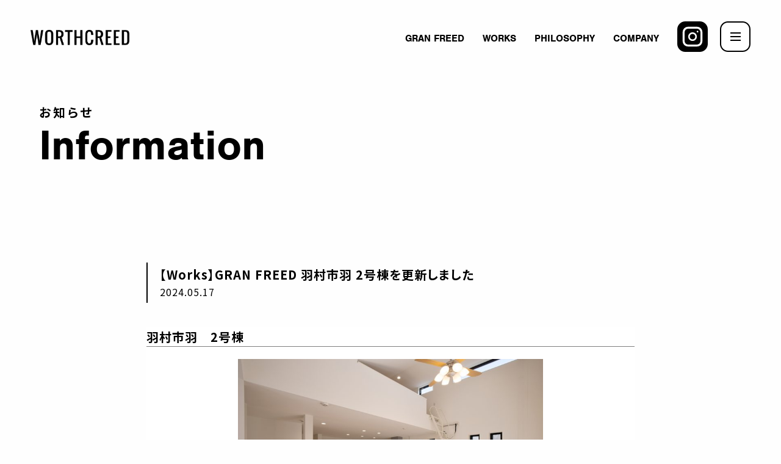

--- FILE ---
content_type: text/html; charset=UTF-8
request_url: https://www.worthcreed.jp/information/2240.html/
body_size: 27870
content:

<!DOCTYPE html>
<html lang="ja">
<head>
<meta charset="UTF-8">
<title>分譲住宅イノベーションカンパニーWorthCreed（ワースクリード株式会社）

</title>
<meta name="description" content="お知らせはこちら。ニーズや流行を追いかけ取り入れるのではなく、「幸せ」を起点とした商品開発に取り組んでいます。新築分譲住宅なら当社にお任せください。">
<meta http-equiv="X-UA-Compatible" content="IE=edge">
<link rel="canonical" href="">
<meta name="format-detection" content="telephone=no,address=no,email=no">
<meta name="viewport" content="width=device-width, initial-scale=1"/>
<!--OGP-->
<meta property="og:locale" content="ja_JP">
<meta property="og:type" content="article">
<meta property="og:title" content="【Works】GRAN FREED 羽村市羽 2号棟を更新しました">
<meta property="og:url" content="https://www.worthcreed.jp/information/2240.html/">
<meta property="og:description" content="お知らせはこちら。ニーズや流行を追いかけ取り入れるのではなく、「幸せ」を起点とした商品開発に取り組んでいます。新築分譲住宅なら当社にお任せください。">
<meta property="og:site_name" content="分譲住宅イノベーションカンパニーWorthCreed（ワースクリード株式会社）">
<meta property="og:image" content="https://www.worthcreed.jp/common/images/ogp.jpg" />
<!--OGP-->

<!--canonical_url-->
<link rel="canonical" href="https://www.worthcreed.jp/information/2240.html/" />
<link rel="shortcut icon" type="image/x-png" href="/common/images/favicon.png" />
<meta http-equiv="content-style-type" content="text/css">
<meta http-equiv="content-script-type" content="text/javascript">
<link rel="index" href="https://www.worthcreed.jp/">
<meta name="format-detection" content="telephone=no">
<!-- favicon -->
<link rel="apple-touch-icon" sizes="180x180" href="/common/images/favicon/apple-touch-icon.png">
<link rel="icon" type="image/png" sizes="32x32" href="/common/images/favicon/favicon-32x32.png">
<link rel="icon" type="image/png" sizes="16x16" href="/common/images/favicon/favicon-16x16.png">
<!--<link rel="manifest" href="/common/images/favicon/site.webmanifest">-->
<link rel="mask-icon" href="/common/images/favicon/safari-pinned-tab.svg" color="#5bbad5">
<!--<link rel="shortcut icon" href="/common/images/favicon/favicon.ico">-->
<meta name="msapplication-TileColor" content="#da532c">
<meta name="msapplication-config" content="/common/images/favicon/browserconfig.xml">
<meta name="theme-color" content="#ffffff">
<!-- Google Tag Manager -->
<script>(function(w,d,s,l,i){w[l]=w[l]||[];w[l].push({'gtm.start':
new Date().getTime(),event:'gtm.js'});var f=d.getElementsByTagName(s)[0],
j=d.createElement(s),dl=l!='dataLayer'?'&l='+l:'';j.async=true;j.src=
'https://www.googletagmanager.com/gtm.js?id='+i+dl;f.parentNode.insertBefore(j,f);
})(window,document,'script','dataLayer','GTM-NZ58QKL');</script>
<!-- End Google Tag Manager -->

<!-- Script -->
<script src="/common/js/function.js" defer="defer"></script>
<script src="https://ajax.googleapis.com/ajax/libs/jquery/1.12.4/jquery.min.js"></script>
<script src="https://cdn.jsdelivr.net/npm/slick-carousel@1.8.1/slick/slick.min.js"></script>
<!-- Style -->
<link rel="stylesheet" href="https://cdn.jsdelivr.net/npm/slick-carousel@1.8.1/slick/slick-theme.min.css">
<link rel="stylesheet" href="https://cdn.jsdelivr.net/npm/slick-carousel@1.8.1/slick/slick.min.css">
<link href="/common/css/style.css" rel="stylesheet"> 
<!-- wp head -->
<meta name='robots' content='max-image-preview:large' />
<style id='wp-img-auto-sizes-contain-inline-css' type='text/css'>
img:is([sizes=auto i],[sizes^="auto," i]){contain-intrinsic-size:3000px 1500px}
/*# sourceURL=wp-img-auto-sizes-contain-inline-css */
</style>
<style id='wp-block-library-inline-css' type='text/css'>
:root{--wp-block-synced-color:#7a00df;--wp-block-synced-color--rgb:122,0,223;--wp-bound-block-color:var(--wp-block-synced-color);--wp-editor-canvas-background:#ddd;--wp-admin-theme-color:#007cba;--wp-admin-theme-color--rgb:0,124,186;--wp-admin-theme-color-darker-10:#006ba1;--wp-admin-theme-color-darker-10--rgb:0,107,160.5;--wp-admin-theme-color-darker-20:#005a87;--wp-admin-theme-color-darker-20--rgb:0,90,135;--wp-admin-border-width-focus:2px}@media (min-resolution:192dpi){:root{--wp-admin-border-width-focus:1.5px}}.wp-element-button{cursor:pointer}:root .has-very-light-gray-background-color{background-color:#eee}:root .has-very-dark-gray-background-color{background-color:#313131}:root .has-very-light-gray-color{color:#eee}:root .has-very-dark-gray-color{color:#313131}:root .has-vivid-green-cyan-to-vivid-cyan-blue-gradient-background{background:linear-gradient(135deg,#00d084,#0693e3)}:root .has-purple-crush-gradient-background{background:linear-gradient(135deg,#34e2e4,#4721fb 50%,#ab1dfe)}:root .has-hazy-dawn-gradient-background{background:linear-gradient(135deg,#faaca8,#dad0ec)}:root .has-subdued-olive-gradient-background{background:linear-gradient(135deg,#fafae1,#67a671)}:root .has-atomic-cream-gradient-background{background:linear-gradient(135deg,#fdd79a,#004a59)}:root .has-nightshade-gradient-background{background:linear-gradient(135deg,#330968,#31cdcf)}:root .has-midnight-gradient-background{background:linear-gradient(135deg,#020381,#2874fc)}:root{--wp--preset--font-size--normal:16px;--wp--preset--font-size--huge:42px}.has-regular-font-size{font-size:1em}.has-larger-font-size{font-size:2.625em}.has-normal-font-size{font-size:var(--wp--preset--font-size--normal)}.has-huge-font-size{font-size:var(--wp--preset--font-size--huge)}.has-text-align-center{text-align:center}.has-text-align-left{text-align:left}.has-text-align-right{text-align:right}.has-fit-text{white-space:nowrap!important}#end-resizable-editor-section{display:none}.aligncenter{clear:both}.items-justified-left{justify-content:flex-start}.items-justified-center{justify-content:center}.items-justified-right{justify-content:flex-end}.items-justified-space-between{justify-content:space-between}.screen-reader-text{border:0;clip-path:inset(50%);height:1px;margin:-1px;overflow:hidden;padding:0;position:absolute;width:1px;word-wrap:normal!important}.screen-reader-text:focus{background-color:#ddd;clip-path:none;color:#444;display:block;font-size:1em;height:auto;left:5px;line-height:normal;padding:15px 23px 14px;text-decoration:none;top:5px;width:auto;z-index:100000}html :where(.has-border-color){border-style:solid}html :where([style*=border-top-color]){border-top-style:solid}html :where([style*=border-right-color]){border-right-style:solid}html :where([style*=border-bottom-color]){border-bottom-style:solid}html :where([style*=border-left-color]){border-left-style:solid}html :where([style*=border-width]){border-style:solid}html :where([style*=border-top-width]){border-top-style:solid}html :where([style*=border-right-width]){border-right-style:solid}html :where([style*=border-bottom-width]){border-bottom-style:solid}html :where([style*=border-left-width]){border-left-style:solid}html :where(img[class*=wp-image-]){height:auto;max-width:100%}:where(figure){margin:0 0 1em}html :where(.is-position-sticky){--wp-admin--admin-bar--position-offset:var(--wp-admin--admin-bar--height,0px)}@media screen and (max-width:600px){html :where(.is-position-sticky){--wp-admin--admin-bar--position-offset:0px}}

/*# sourceURL=wp-block-library-inline-css */
</style><style id='global-styles-inline-css' type='text/css'>
:root{--wp--preset--aspect-ratio--square: 1;--wp--preset--aspect-ratio--4-3: 4/3;--wp--preset--aspect-ratio--3-4: 3/4;--wp--preset--aspect-ratio--3-2: 3/2;--wp--preset--aspect-ratio--2-3: 2/3;--wp--preset--aspect-ratio--16-9: 16/9;--wp--preset--aspect-ratio--9-16: 9/16;--wp--preset--color--black: #000000;--wp--preset--color--cyan-bluish-gray: #abb8c3;--wp--preset--color--white: #ffffff;--wp--preset--color--pale-pink: #f78da7;--wp--preset--color--vivid-red: #cf2e2e;--wp--preset--color--luminous-vivid-orange: #ff6900;--wp--preset--color--luminous-vivid-amber: #fcb900;--wp--preset--color--light-green-cyan: #7bdcb5;--wp--preset--color--vivid-green-cyan: #00d084;--wp--preset--color--pale-cyan-blue: #8ed1fc;--wp--preset--color--vivid-cyan-blue: #0693e3;--wp--preset--color--vivid-purple: #9b51e0;--wp--preset--gradient--vivid-cyan-blue-to-vivid-purple: linear-gradient(135deg,rgb(6,147,227) 0%,rgb(155,81,224) 100%);--wp--preset--gradient--light-green-cyan-to-vivid-green-cyan: linear-gradient(135deg,rgb(122,220,180) 0%,rgb(0,208,130) 100%);--wp--preset--gradient--luminous-vivid-amber-to-luminous-vivid-orange: linear-gradient(135deg,rgb(252,185,0) 0%,rgb(255,105,0) 100%);--wp--preset--gradient--luminous-vivid-orange-to-vivid-red: linear-gradient(135deg,rgb(255,105,0) 0%,rgb(207,46,46) 100%);--wp--preset--gradient--very-light-gray-to-cyan-bluish-gray: linear-gradient(135deg,rgb(238,238,238) 0%,rgb(169,184,195) 100%);--wp--preset--gradient--cool-to-warm-spectrum: linear-gradient(135deg,rgb(74,234,220) 0%,rgb(151,120,209) 20%,rgb(207,42,186) 40%,rgb(238,44,130) 60%,rgb(251,105,98) 80%,rgb(254,248,76) 100%);--wp--preset--gradient--blush-light-purple: linear-gradient(135deg,rgb(255,206,236) 0%,rgb(152,150,240) 100%);--wp--preset--gradient--blush-bordeaux: linear-gradient(135deg,rgb(254,205,165) 0%,rgb(254,45,45) 50%,rgb(107,0,62) 100%);--wp--preset--gradient--luminous-dusk: linear-gradient(135deg,rgb(255,203,112) 0%,rgb(199,81,192) 50%,rgb(65,88,208) 100%);--wp--preset--gradient--pale-ocean: linear-gradient(135deg,rgb(255,245,203) 0%,rgb(182,227,212) 50%,rgb(51,167,181) 100%);--wp--preset--gradient--electric-grass: linear-gradient(135deg,rgb(202,248,128) 0%,rgb(113,206,126) 100%);--wp--preset--gradient--midnight: linear-gradient(135deg,rgb(2,3,129) 0%,rgb(40,116,252) 100%);--wp--preset--font-size--small: 13px;--wp--preset--font-size--medium: 20px;--wp--preset--font-size--large: 36px;--wp--preset--font-size--x-large: 42px;--wp--preset--spacing--20: 0.44rem;--wp--preset--spacing--30: 0.67rem;--wp--preset--spacing--40: 1rem;--wp--preset--spacing--50: 1.5rem;--wp--preset--spacing--60: 2.25rem;--wp--preset--spacing--70: 3.38rem;--wp--preset--spacing--80: 5.06rem;--wp--preset--shadow--natural: 6px 6px 9px rgba(0, 0, 0, 0.2);--wp--preset--shadow--deep: 12px 12px 50px rgba(0, 0, 0, 0.4);--wp--preset--shadow--sharp: 6px 6px 0px rgba(0, 0, 0, 0.2);--wp--preset--shadow--outlined: 6px 6px 0px -3px rgb(255, 255, 255), 6px 6px rgb(0, 0, 0);--wp--preset--shadow--crisp: 6px 6px 0px rgb(0, 0, 0);}:where(.is-layout-flex){gap: 0.5em;}:where(.is-layout-grid){gap: 0.5em;}body .is-layout-flex{display: flex;}.is-layout-flex{flex-wrap: wrap;align-items: center;}.is-layout-flex > :is(*, div){margin: 0;}body .is-layout-grid{display: grid;}.is-layout-grid > :is(*, div){margin: 0;}:where(.wp-block-columns.is-layout-flex){gap: 2em;}:where(.wp-block-columns.is-layout-grid){gap: 2em;}:where(.wp-block-post-template.is-layout-flex){gap: 1.25em;}:where(.wp-block-post-template.is-layout-grid){gap: 1.25em;}.has-black-color{color: var(--wp--preset--color--black) !important;}.has-cyan-bluish-gray-color{color: var(--wp--preset--color--cyan-bluish-gray) !important;}.has-white-color{color: var(--wp--preset--color--white) !important;}.has-pale-pink-color{color: var(--wp--preset--color--pale-pink) !important;}.has-vivid-red-color{color: var(--wp--preset--color--vivid-red) !important;}.has-luminous-vivid-orange-color{color: var(--wp--preset--color--luminous-vivid-orange) !important;}.has-luminous-vivid-amber-color{color: var(--wp--preset--color--luminous-vivid-amber) !important;}.has-light-green-cyan-color{color: var(--wp--preset--color--light-green-cyan) !important;}.has-vivid-green-cyan-color{color: var(--wp--preset--color--vivid-green-cyan) !important;}.has-pale-cyan-blue-color{color: var(--wp--preset--color--pale-cyan-blue) !important;}.has-vivid-cyan-blue-color{color: var(--wp--preset--color--vivid-cyan-blue) !important;}.has-vivid-purple-color{color: var(--wp--preset--color--vivid-purple) !important;}.has-black-background-color{background-color: var(--wp--preset--color--black) !important;}.has-cyan-bluish-gray-background-color{background-color: var(--wp--preset--color--cyan-bluish-gray) !important;}.has-white-background-color{background-color: var(--wp--preset--color--white) !important;}.has-pale-pink-background-color{background-color: var(--wp--preset--color--pale-pink) !important;}.has-vivid-red-background-color{background-color: var(--wp--preset--color--vivid-red) !important;}.has-luminous-vivid-orange-background-color{background-color: var(--wp--preset--color--luminous-vivid-orange) !important;}.has-luminous-vivid-amber-background-color{background-color: var(--wp--preset--color--luminous-vivid-amber) !important;}.has-light-green-cyan-background-color{background-color: var(--wp--preset--color--light-green-cyan) !important;}.has-vivid-green-cyan-background-color{background-color: var(--wp--preset--color--vivid-green-cyan) !important;}.has-pale-cyan-blue-background-color{background-color: var(--wp--preset--color--pale-cyan-blue) !important;}.has-vivid-cyan-blue-background-color{background-color: var(--wp--preset--color--vivid-cyan-blue) !important;}.has-vivid-purple-background-color{background-color: var(--wp--preset--color--vivid-purple) !important;}.has-black-border-color{border-color: var(--wp--preset--color--black) !important;}.has-cyan-bluish-gray-border-color{border-color: var(--wp--preset--color--cyan-bluish-gray) !important;}.has-white-border-color{border-color: var(--wp--preset--color--white) !important;}.has-pale-pink-border-color{border-color: var(--wp--preset--color--pale-pink) !important;}.has-vivid-red-border-color{border-color: var(--wp--preset--color--vivid-red) !important;}.has-luminous-vivid-orange-border-color{border-color: var(--wp--preset--color--luminous-vivid-orange) !important;}.has-luminous-vivid-amber-border-color{border-color: var(--wp--preset--color--luminous-vivid-amber) !important;}.has-light-green-cyan-border-color{border-color: var(--wp--preset--color--light-green-cyan) !important;}.has-vivid-green-cyan-border-color{border-color: var(--wp--preset--color--vivid-green-cyan) !important;}.has-pale-cyan-blue-border-color{border-color: var(--wp--preset--color--pale-cyan-blue) !important;}.has-vivid-cyan-blue-border-color{border-color: var(--wp--preset--color--vivid-cyan-blue) !important;}.has-vivid-purple-border-color{border-color: var(--wp--preset--color--vivid-purple) !important;}.has-vivid-cyan-blue-to-vivid-purple-gradient-background{background: var(--wp--preset--gradient--vivid-cyan-blue-to-vivid-purple) !important;}.has-light-green-cyan-to-vivid-green-cyan-gradient-background{background: var(--wp--preset--gradient--light-green-cyan-to-vivid-green-cyan) !important;}.has-luminous-vivid-amber-to-luminous-vivid-orange-gradient-background{background: var(--wp--preset--gradient--luminous-vivid-amber-to-luminous-vivid-orange) !important;}.has-luminous-vivid-orange-to-vivid-red-gradient-background{background: var(--wp--preset--gradient--luminous-vivid-orange-to-vivid-red) !important;}.has-very-light-gray-to-cyan-bluish-gray-gradient-background{background: var(--wp--preset--gradient--very-light-gray-to-cyan-bluish-gray) !important;}.has-cool-to-warm-spectrum-gradient-background{background: var(--wp--preset--gradient--cool-to-warm-spectrum) !important;}.has-blush-light-purple-gradient-background{background: var(--wp--preset--gradient--blush-light-purple) !important;}.has-blush-bordeaux-gradient-background{background: var(--wp--preset--gradient--blush-bordeaux) !important;}.has-luminous-dusk-gradient-background{background: var(--wp--preset--gradient--luminous-dusk) !important;}.has-pale-ocean-gradient-background{background: var(--wp--preset--gradient--pale-ocean) !important;}.has-electric-grass-gradient-background{background: var(--wp--preset--gradient--electric-grass) !important;}.has-midnight-gradient-background{background: var(--wp--preset--gradient--midnight) !important;}.has-small-font-size{font-size: var(--wp--preset--font-size--small) !important;}.has-medium-font-size{font-size: var(--wp--preset--font-size--medium) !important;}.has-large-font-size{font-size: var(--wp--preset--font-size--large) !important;}.has-x-large-font-size{font-size: var(--wp--preset--font-size--x-large) !important;}
/*# sourceURL=global-styles-inline-css */
</style>

<style id='classic-theme-styles-inline-css' type='text/css'>
/*! This file is auto-generated */
.wp-block-button__link{color:#fff;background-color:#32373c;border-radius:9999px;box-shadow:none;text-decoration:none;padding:calc(.667em + 2px) calc(1.333em + 2px);font-size:1.125em}.wp-block-file__button{background:#32373c;color:#fff;text-decoration:none}
/*# sourceURL=/wp-includes/css/classic-themes.min.css */
</style>
<link rel='stylesheet' id='wp-pagenavi-css' href='https://www.worthcreed.jp/WP-renew/wp-content/plugins/wp-pagenavi/pagenavi-css.css?ver=2.70' type='text/css' media='all' />
<link rel="canonical" href="https://www.worthcreed.jp/information/2240.html/" />
</head>
<body id="information-page">
<!-- Google Tag Manager (noscript) -->
<noscript><iframe src="https://www.googletagmanager.com/ns.html?id=GTM-NZ58QKL" height="0" width="0" style="display:none;visibility:hidden"></iframe></noscript>
<!-- End Google Tag Manager (noscript) -->
<main>
    <header class="header">
                <div class="header__container">
                <div class="header__logo u-hv"><a class="hv" href="https://www.worthcreed.jp/"><img src="/common/images/logo.png" alt="ワースクリード株式会社"></a></div>
                <ul class="header__nav-list">
                    <li class="header__nav-item u-hv--line u-hv"><a class="header__nav-cnt u-hv--line" href="/granfreed/">GRAN FREED</a></li>
                    <li class="header__nav-item u-hv"><a class="header__nav-cnt" href="/works/">WORKS</a></li>
                    <li class="header__nav-item u-hv"><a class="header__nav-cnt" href="/philosophy/">PHILOSOPHY</a></li>
                    <li class="header__nav-item u-hv"><a class="header__nav-cnt" href="/company/">COMPANY</a></li>
                    <li class="header__nav-item u-hv"><a class="header__nav-cnt u-hv" href="https://www.instagram.com/worthcreed.co.ltd/"><img src="/svg/instagram.svg" alt=""></a></li>
                </ul>
            </div>
            <div class="header__expand">
                <div class="menu-btn" id="js-btn"><span class="u-hv">
                    <i class="menu-btn__line"></i><i class="menu-btn__line"></i><i class="menu-btn__line"></i>
                </span></div>
                <div class="menu w-100 vh-100" id="js-menu">
                    <div class="header__container">
                        <div class="header__logo"><a class="hv" href="https://www.worthcreed.jp/"><img src="/common/images/logo.png" alt="ワースクリード株式会社"></a></div>
                        <div class="header__expand-inner">
                            <ul class="header__nav">
                                <li class="header__nav-item--s"><a href="/granfreed/">GRAN FREED</a></li>
                                <li class="header__nav-item--s"><a href="/works/">WORKS</a></li>
                                <li class="header__nav-item--s"><a href="/philosophy/">PHILOSOPHY</a></li>
                                <li class="header__nav-item--s"><a href="/company/">COMPANY</a></li>
                                <!--<li class="header__nav-item--s"><a href="/sale/">SALES</a></li>-->
                                <li class="header__nav-item--s"><a href="/information/">INFORMATION</a></li>
                                <li class="header__nav-item--s"><a href="/contact/">CONTACT</a></li>
                                <li class="header__nav-item--s"><a href="/recruit/">RECRUIT</a></li>
                                
                                
                                <div class="center u-mt--l u-hv"><a href="https://www.instagram.com/worthcreed.co.ltd/"><img src="/svg/instagram.svg" alt=""></a></div>
                            </ul>
                        </div>
                    </div>
                </div>
            </div>
            </header>
        <article class="p-pagettl">
        <div class="p-pagettl__img"></div>
        <div class="p-pagettl__ttl">
            <h2>お知らせ</h2><br>
            <p>Information</p>
        </div>
    </article>
    







    <article class="article p-info w-900 u-prl50 u-prl20-sp">
        <div class="p-info__ttl">
            <h3>【Works】GRAN FREED 羽村市羽 2号棟を更新しました</h3>
            <div class="p-info__date"><p>2024.05.17</p></div>
        </div>
        <div class="p-info__txt">
                        <h3>羽村市羽　2号棟</h3>
<p><img fetchpriority="high" decoding="async" class="alignnone wp-image-2241" src="http://www.worthcreed.jp/WP-renew/wp-content/uploads/1B7A4693-750x500.jpg" alt="" width="314" height="209" srcset="https://www.worthcreed.jp/WP-renew/wp-content/uploads/1B7A4693-750x500.jpg 750w, https://www.worthcreed.jp/WP-renew/wp-content/uploads/1B7A4693-768x512.jpg 768w, https://www.worthcreed.jp/WP-renew/wp-content/uploads/1B7A4693.jpg 1200w" sizes="(max-width: 314px) 100vw, 314px" /></p>
<p>羽村駅徒歩15分。2階建て3LDKのご紹介です！<br />
広々としたLDKだけではなく、収納がしっかりあるのも魅力的！<br />
日当たり良好な上に、立地は自然がいっぱいで、環境も◎です。</p>
<p>リンク先にたくさん写真がありますので、ぜひチェックしてくださいね。</p>
<p>&nbsp;</p>
<p><strong><a href="https://www.worthcreed.jp/works/2242.html/">→施工事例はこちら</a></strong></p>
<h3></h3>
<h3><a href="https://www.instagram.com/worthcreed.co.ltd">WorthCreedインスタグラム</a></h3>
<p>WorthCreedのインスタグラムも更新中！<br />
施工事例が沢山乗っていますので、こちらもぜひチェックしてみてください。<br />
羽村市羽のルームツアー動画も投稿されていますので、フォローして更新をお待ちください！</p>
<p>&nbsp;</p>
<p><a href="https://www.instagram.com/worthcreed.co.ltd">→WorthCreedインスタグラムはこちら</a></p>
<p>&nbsp;</p>
                    </div>
        <div class="c-btn js-scroll2 u-mt--m"><a href="/information/">View All</a></div>
    </article>

    <aricle class="p-contact">
        <div class="p-contact__cnt-wrap--b w-1250">
            <div class="p-contact__cnt p-contact__cnt01 w-500--sp u-prl20-sp">
                                    <div class="p-contact__top-ttl" style="display:none;">
                        <div class="p-ttl03 js-scroll2"><h3>Contact</h3></div>
                    </div>
                                <div class="p-contact__txt js-scroll2"><p>ワースクリード/GRAN FREEDについてのお問い合わせ・資料請求はこちらから。お電話もしくはメールフォームでお問い合わせを受け付けております。</p></div>
            </div>
            <div class="p-contact__cnt p-contact__cnt-wrap--s">
                <div class="p-contact__cnt--s w-500--sp u-prl20-sp">
                    <div class="p-contact__cnt--sp js-scroll2">
                    <div class="u-display--pc"><div class="p-contact__icon"><img src="/svg/tel.svg" alt=""></div></div>
                        <div class="p-contact__cnt--noicon">
                            <div class="p-contact__ttl-s"><p>お電話でお問い合わせ</p></div>
                            <div class="p-contact__tel">
                                <a href="tel:0422-38-5415">
                                    <div class="u-display--sp"><div class="p-contact__icon" style="margin-right: 10px;"><img src="/svg/tel.svg" alt=""></div></div>
                                    <p>0422-38-5415</p>
                                </a>
                            </div>
                            <div class="p-contact__attention"><p>定休日 火曜・水曜</p></div>
                        </div>
                    </div>
                </div>
                <div class="p-contact__cnt--s w-500--sp u-prl20-sp">
                    <div class="p-contact__cnt--sp js-scroll2">
                        <div class="u-display--pc"><div class="p-contact__icon"><img src="/svg/mail.svg" alt=""></div></div>
                        <div class="p-contact__cnt--noicon">
                            <div class="p-contact__ttl-s"><p>メールでお問い合わせ</p></div>
                            <div class="c-btn"><a href="/contact/">メールフォームへ</a></div>
                        </div>
                    </div>
                </div>
            </div>
        </div>
    </aricle>
    <article class="p-recruit js-scroll2 w-500--sp u-prl20-sp u-prl50">
        <div class="w-1000"><a href="/recruit/" class="u-hv">
            <div class="p-recruit__cnt-wrap--b">
                <div class="p-recruit__cnt p-recruit__cnt-wrap--s">
                    <div class="p-recruit__top-ttl">
                        <div class="p-ttl03"><h3>Recruit</h3></div>
                    </div>
                    <div class="p-recruit__txt"><p>ワースクリードでは事業拡大に向け、<br>同じ志を持つ方を募集しております。</p></div>
                </div>
                <div class="p-recruit__icon"><img src="/svg/arrow-big.svg" alt=""></div>
            </div>
        </div>
    </a></article>
    <footer class="footer">
        <div class="footer__container w-1300 u-prl50 u-prl20-sp">
            <div class="footer__cnt-wrap">
                <div class="footer__logo"><a class="u-hv" href="https://www.worthcreed.jp/"><img src="/common/images/logo.png" alt="ワースクリード株式会社"></a></div>
                <div class="u-display--pc">
                    <div class="copyright w-1000"><p class="en">COPYRIGHT © WORTH CREED CO.,LTD ALL RIGHTS RESERVED.</p></div>
                </div>
            </div>
            <ul class="footer__nav p-grid">
                <li class="footer__nav--item"><a class="u-hv" href="/granfreed/">GRAN FREED</a></li>
                <li class="footer__nav--item"><a class="u-hv" href="/company/">COMPANY</a></li>
                <li class="footer__nav--item"><a class="u-hv" href="/contact/">CONTACT</a></li>
                <li class="footer__nav--item"><a class="u-hv" href="/works/">WORKS</a></li>
                <!--<li class="footer__nav--item"><a class="u-hv" href="/sale/">SALES</a></li>-->
                <li class="footer__nav--item"><a class="u-hv" href="/recruit/">RECRUIT</a></li>
                <li class="footer__nav--item"><a class="u-hv" href="/philosophy/">PHILOSOPHY</a></li>
                <li class="footer__nav--item"><a class="u-hv" href="/information/">INFORMATION</a></li>
                <li class="footer__nav--item"><a class="u-hv" href="/sitepolicy/">SITEPOLICY</a></li>
            </ul>
        </div>
        <div class="u-display--sp">
            <div class="u-mb--ss copyright" style="opacity:.8;"><a href="/sitepolicy/" class="u-hv" style="text-decoration: underline;">SITEPOLICY</a></div>
            <div class="copyright w-1000"><p class="en">COPYRIGHT © WORTH CREED CO.,LTD ALL RIGHTS RESERVED.</p></div>
        </div>
    </footer>
</main>
<script type="speculationrules">
{"prefetch":[{"source":"document","where":{"and":[{"href_matches":"/*"},{"not":{"href_matches":["/WP-renew/wp-*.php","/WP-renew/wp-admin/*","/WP-renew/wp-content/uploads/*","/WP-renew/wp-content/*","/WP-renew/wp-content/plugins/*","/WP-renew/wp-content/themes/worthcreed-renew-wp/*","/*\\?(.+)"]}},{"not":{"selector_matches":"a[rel~=\"nofollow\"]"}},{"not":{"selector_matches":".no-prefetch, .no-prefetch a"}}]},"eagerness":"conservative"}]}
</script>
</body>
</html>



--- FILE ---
content_type: text/css
request_url: https://www.worthcreed.jp/common/css/style.css
body_size: 89456
content:
@charset "UTF-8";
/**
 * Foundation for Sites by ZURB
 * Version 6.3.1
 * foundation.zurb.com
 * Licensed under MIT Open Source
 */
/*! normalize-scss | MIT/GPLv2 License | bit.ly/normalize-scss */
/* Document
========================================================================== */
@import url("https://use.typekit.net/hlg2faj.css");
@import url("https://fonts.googleapis.com/css2?family=Noto+Sans+JP:wght@400;700&family=Shippori+Mincho:wght@400;600&display=swap");
html {
  font-family: sans-serif;
  line-height: 1.15;
  -ms-text-size-adjust: 100%;
  -webkit-text-size-adjust: 100%; }

/* Sections
========================================================================== */
body {
  margin: 0; }

article, aside, footer, header, nav, section {
  display: block; }

/**
* Correct the font size and margin on `h1` elements within `section` and
* `article` contexts in Chrome, Firefox, and Safari.
*/
h1 {
  font-size: 2em;
  margin: 0.67em 0; }

/* Grouping content
========================================================================== */
figcaption, figure {
  display: block; }

figure {
  margin: 1em 40px; }

hr {
  -webkit-box-sizing: content-box;
          box-sizing: content-box;
  height: 0;
  overflow: visible; }

main {
  display: block; }

pre {
  font-family: monospace, monospace;
  font-size: 1em; }

/* Links
========================================================================== */
a {
  background-color: transparent;
  -webkit-text-decoration-skip: objects; }

a:active, a:hover {
  outline-width: 0; }

/* Text-level semantics
========================================================================== */
abbr[title] {
  border-bottom: none;
  -webkit-text-decoration: underline dotted;
          text-decoration: underline dotted; }

b, strong {
  font-weight: inherit; }

b, strong {
  font-weight: bolder; }

code, kbd, samp {
  font-family: monospace, monospace;
  font-size: 1em; }

dfn {
  font-style: italic; }

mark {
  background-color: #ff0;
  color: #000; }

small {
  font-size: 80%; }

sub, sup {
  font-size: 75%;
  line-height: 0;
  position: relative;
  vertical-align: baseline; }

sub {
  bottom: -0.25em; }

sup {
  top: -0.5em; }

ul, li, ol, dt, dd {
  list-style: none; }

/* Embedded content
========================================================================== */
audio, video {
  display: inline-block; }

audio:not([controls]) {
  display: none;
  height: 0; }

img {
  border-style: none; }

svg:not(:root) {
  overflow: hidden; }

/* Forms
========================================================================== */
button, input, optgroup, select, textarea {
  font-family: sans-serif;
  font-size: 100%;
  line-height: 1.15;
  margin: 0; }

button {
  overflow: visible; }

button, select {
  text-transform: none; }

button, html [type="button"], [type="reset"], [type="submit"] {
  -webkit-appearance: button; }

button::-moz-focus-inner, [type="button"]::-moz-focus-inner, [type="reset"]::-moz-focus-inner, [type="submit"]::-moz-focus-inner {
  border-style: none;
  padding: 0; }

button:-moz-focusring, [type="button"]:-moz-focusring, [type="reset"]:-moz-focusring, [type="submit"]:-moz-focusring {
  outline: 1px dotted ButtonText; }

input {
  overflow: visible; }

[type="checkbox"], [type="radio"] {
  -webkit-box-sizing: border-box;
          box-sizing: border-box;
  padding: 0; }

[type="number"]::-webkit-inner-spin-button, [type="number"]::-webkit-outer-spin-button {
  height: auto; }

[type="search"] {
  -webkit-appearance: textfield;
  outline-offset: -2px; }

[type="search"]::-webkit-search-cancel-button, [type="search"]::-webkit-search-decoration {
  -webkit-appearance: none; }

::-webkit-file-upload-button {
  -webkit-appearance: button;
  font: inherit; }

fieldset {
  border: 1px solid #c0c0c0;
  margin: 0 2px;
  padding: 0.35em 0.625em 0.75em; }

legend {
  -webkit-box-sizing: border-box;
          box-sizing: border-box;
  display: table;
  max-width: 100%;
  padding: 0;
  color: inherit;
  white-space: normal; }

progress {
  display: inline-block;
  vertical-align: baseline; }

textarea {
  overflow: auto; }

/* Interactive
========================================================================== */
details {
  display: block; }

summary {
  display: list-item; }

menu {
  display: block; }

/* Scripting
========================================================================== */
canvas {
  display: inline-block; }

template {
  display: none; }

/* Hidden
========================================================================== */
[hidden] {
  display: none; }

.foundation-mq {
  font-family: "small=0em&medium=40em&large=64em&xlarge=75em&xxlarge=90em"; }

html {
  -webkit-box-sizing: border-box;
          box-sizing: border-box;
  font-size: 100%; }

*, *::before, *::after {
  -webkit-box-sizing: inherit;
          box-sizing: inherit; }

body {
  margin: 0;
  padding: 0;
  background: #fefefe;
  font-family: "Helvetica Neue", Helvetica, Roboto, Arial, sans-serif;
  font-weight: normal;
  line-height: 1.5;
  color: #0a0a0a;
  -webkit-font-smoothing: antialiased;
  -moz-osx-font-smoothing: grayscale; }

img {
  display: inline-block;
  vertical-align: middle;
  max-width: 100%;
  height: auto;
  -ms-interpolation-mode: bicubic; }

textarea {
  height: auto;
  min-height: 50px;
  border-radius: 0; }

select {
  -webkit-box-sizing: border-box;
          box-sizing: border-box;
  width: 100%;
  border-radius: 0; }

.map_canvas img, .map_canvas embed, .map_canvas object, .mqa-display img, .mqa-display embed, .mqa-display object {
  max-width: none !important; }

button {
  padding: 0;
  -webkit-appearance: none;
  -moz-appearance: none;
  appearance: none;
  border: 0;
  border-radius: 0;
  background: transparent;
  line-height: 1; }

[data-whatinput='mouse'] button {
  outline: 0; }

pre {
  overflow: auto; }

/* http://meyerweb.com/eric/tools/css/reset/ 
   v2.0 | 20110126
   License: none (public domain)
*/
html, body, div, span, applet, object, iframe,
h1, h2, h3, h4, h5, h6, p, blockquote, pre,
a, abbr, acronym, address, big, cite, code,
del, dfn, em, img, ins, kbd, q, s, samp,
small, strike, strong, sub, sup, tt, var,
b, u, i, center,
dl, dt, dd, ol, ul, li,
fieldset, form, label, legend,
table, caption, tbody, tfoot, thead, tr, th, td,
article, aside, canvas, details, embed,
figure, figcaption, footer, header, hgroup,
menu, nav, output, ruby, section, summary,
time, mark, audio, video {
  margin: 0;
  padding: 0;
  border: 0;
  font-size: 100%;
  vertical-align: baseline; }

/* HTML5 display-role reset for older browsers */
article, aside, details, figcaption, figure,
footer, header, hgroup, menu, nav, section {
  display: block; }

body {
  line-height: 1; }

ol, ul {
  list-style: none; }

blockquote, q {
  quotes: none; }

blockquote:before, blockquote:after,
q:before, q:after {
  content: '';
  content: none; }

table {
  border-collapse: collapse;
  border-spacing: 0; }

/* clearfix */
/* [FAQ-FORMAT]
AS Q&A!
<ul class="list-faq">
<li class="item">
<div class="question"><span class="number">Q<span>1</span></span><p>最短で納期はどれぐらいで対応してもらえますか？</p></div>
<div class="answer"><p>最短で、お申し込み当日の発送に対応させていただいております。</p></div>
</li><!-- / .item -->
</ul>
*/
/* MW WP FORM */
/* 基本タグのフォントサイズを指定（12px -> 120% or 1.2em ） */
html {
  line-height: 1.6; }
  @media screen and (min-width: 960px) {
    html {
      font-size: 16px; } }
  @media screen and (max-width: 959px) {
    html {
      font-size: 14px; } }

h1, h2, h3, h4, h5, h6, input, button, textarea, select, p, th, td, address, li, dt, dd {
  font-weight: 400;
  -webkit-font-feature-settings: "palt";
          font-feature-settings: "palt";
  letter-spacing: 1px; }

/* =========================================================
	element style
========================================================= */
html, body {
  height: 100%; }

body {
  color: #000000;
  font-family: "Noto sans JP", "ヒラギノ角ゴ ProN W3", "Hiragino Kaku Gothic ProN", "メイリオ", "Meiryo", "verdana", sans-serif; }

input, textarea, button {
  font-family: "Noto sans JP", "ヒラギノ角ゴ ProN W3", "Hiragino Kaku Gothic ProN", "メイリオ", "Meiryo", "verdana", sans-serif; }

a {
  color: #000; }
  a:hover {
    color: #000000;
    -webkit-transition: all .1s ease;
    transition: all .1s ease; }

img {
  max-width: 100%;
  height: auto; }

@-webkit-keyframes rotation1 {
  0% {
    -webkit-transform: rotate(0);
            transform: rotate(0); }
  100% {
    -webkit-transform: rotate(360deg);
            transform: rotate(360deg); } }

@keyframes rotation1 {
  0% {
    -webkit-transform: rotate(0);
            transform: rotate(0); }
  100% {
    -webkit-transform: rotate(360deg);
            transform: rotate(360deg); } }
@-webkit-keyframes rotation2 {
  0% {
    -webkit-transform: rotate(450deg);
            transform: rotate(450deg); }
  100% {
    -webkit-transform: rotate(90deg);
            transform: rotate(90deg); } }
@keyframes rotation2 {
  0% {
    -webkit-transform: rotate(450deg);
            transform: rotate(450deg); }
  100% {
    -webkit-transform: rotate(90deg);
            transform: rotate(90deg); } }
@media screen and (min-width: 960px) {
  .media-PC {
    display: block; } }
@media screen and (max-width: 959px) {
  .media-PC {
    display: none !important; } }

@media screen and (min-width: 960px) {
  .media-Tablet {
    display: none !important; } }
@media screen and (max-width: 959px) {
  .media-Tablet {
    display: block; } }

@media screen and (min-width: 768px) {
  .media-NoSP {
    display: block; } }
@media screen and (max-width: 767px) {
  .media-NoSP {
    display: none; } }

@media screen and (min-width: 768px) {
  .media-SP {
    display: none; } }
@media screen and (max-width: 767px) {
  .media-SP {
    display: block; } }

.fr {
  float: right; }

.fl {
  float: left; }

.imgC, .tC {
  text-align: center; }

.imgC {
  display: block;
  margin-left: auto;
  margin-right: auto; }

.tR {
  text-align: right; }

div.center {
  text-align: center; }

.map {
  position: relative;
  width: 100%;
  height: 0;
  padding-bottom: 56.25%;
  overflow: hidden; }
  .map iframe {
    position: absolute;
    top: 0;
    left: 0;
    width: 100%;
    height: 100%; }

.mt0 {
  margin-top: 0px !important; }

.mb0 {
  margin-bottom: 0px !important; }

.pt0 {
  padding-top: 0px !important; }

.pb0 {
  padding-bottom: 0px !important; }

.mt5 {
  margin-top: 5px !important; }

.mb5 {
  margin-bottom: 5px !important; }

.pt5 {
  padding-top: 5px !important; }

.pb5 {
  padding-bottom: 5px !important; }

.mt10 {
  margin-top: 10px !important; }

.mb10 {
  margin-bottom: 10px !important; }

.pt10 {
  padding-top: 10px !important; }

.pb10 {
  padding-bottom: 10px !important; }

.mt15 {
  margin-top: 15px !important; }

.mb15 {
  margin-bottom: 15px !important; }

.pt15 {
  padding-top: 15px !important; }

.pb15 {
  padding-bottom: 15px !important; }

.mt20 {
  margin-top: 20px !important; }

.mb20 {
  margin-bottom: 20px !important; }

.pt20 {
  padding-top: 20px !important; }

.pb20 {
  padding-bottom: 20px !important; }

.mt25 {
  margin-top: 25px !important; }

.mb25 {
  margin-bottom: 25px !important; }

.pt25 {
  padding-top: 25px !important; }

.pb25 {
  padding-bottom: 25px !important; }

.mt30 {
  margin-top: 30px !important; }

.mb30 {
  margin-bottom: 30px !important; }

.pt30 {
  padding-top: 30px !important; }

.pb30 {
  padding-bottom: 30px !important; }

.mt35 {
  margin-top: 35px !important; }

.mb35 {
  margin-bottom: 35px !important; }

.pt35 {
  padding-top: 35px !important; }

.pb35 {
  padding-bottom: 35px !important; }

.mt40 {
  margin-top: 40px !important; }

.mb40 {
  margin-bottom: 40px !important; }

.pt40 {
  padding-top: 40px !important; }

.pb40 {
  padding-bottom: 40px !important; }

.mt45 {
  margin-top: 45px !important; }

.mb45 {
  margin-bottom: 45px !important; }

.pt45 {
  padding-top: 45px !important; }

.pb45 {
  padding-bottom: 45px !important; }

.mt50 {
  margin-top: 50px !important; }

.mb50 {
  margin-bottom: 50px !important; }

.pt50 {
  padding-top: 50px !important; }

.pb50 {
  padding-bottom: 50px !important; }

.mr0 {
  margin-right: 0 !important; }

.pr0 {
  padding-right: 0 !important; }

.clear {
  clear: both; }

.clear-fix {
  zoom: 1; }
  .clear-fix:before, .clear-fix:after {
    content: "";
    display: table;
    height: 0;
    visibility: hidden; }
  .clear-fix:after {
    clear: both; }

.table {
  width: 100%; }
  .table tr {
    border: solid 1px #F5F5F5; }
    .table tr th {
      width: 180px;
      padding: 20px;
      font-weight: bold;
      font-size: 14px;
      background-color: #f8f8f8;
      border-right: 1px solid #F5F5F5;
      vertical-align: middle; }
      @media screen and (max-width: 959px) {
        .table tr th {
          width: 100%;
          text-align: center;
          border-right: none;
          border-bottom: 1px solid #F5F5F5; } }
    .table tr td {
      padding: 20px 10px;
      font-size: 14px;
      line-height: 1.6; }
  @media screen and (max-width: 959px) {
    .table tr {
      padding: 10px; }
      .table tr th {
        padding: 20px 10px; }
      .table tr td {
        padding: 20px 10px; }
    .table td, .table th {
      display: block; } }

/* =========================================================
	general
========================================================= */
/* text */
a, li {
  text-decoration: none; }

p {
  font-family: "Noto sans JP", "ヒラギノ角ゴ ProN W3", "Hiragino Kaku Gothic ProN", "メイリオ", "Meiryo", "verdana", sans-serif; }
  p.left {
    text-align: left; }
  p.right {
    text-align: right; }
  p.center {
    text-align: center; }

@media screen and (max-width: 959px) {
  .sp-none {
    display: none; } }

@media screen and (min-width: 960px) {
  .pc-none {
    display: none; } }

.c-btn {
  text-align: center;
  width: auto; }
  .c-btn a {
    position: relative;
    display: inline-block;
    padding: 12px 42px;
    border-radius: 50px;
    background: transparent;
    color: white;
    border: 1px solid #000000;
    font: normal 14px/1 "nimbus-sans", sans-serif;
    font-weight: light !important;
    letter-spacing: .1em;
    -webkit-transition: all .5s ease;
    transition: all .5s ease;
    z-index: 1; }
    .c-btn a::after {
      content: '';
      width: 100%;
      height: 100%;
      background: #000000;
      border-radius: 50px;
      left: 0;
      top: 50%;
      -webkit-transform: translateY(-50%);
              transform: translateY(-50%);
      position: absolute;
      z-index: -2; }
    .c-btn a::before {
      content: '';
      width: 0;
      height: 100%;
      background: white;
      border-radius: 50px;
      left: 0;
      top: 50%;
      -webkit-transform: translateY(-50%);
              transform: translateY(-50%);
      position: absolute;
      -webkit-transition: all .5s ease;
      transition: all .5s ease;
      z-index: -1; }
    .c-btn a:hover {
      color: #000000;
      border: 1px solid rgba(0, 0, 0, 0.5);
      -webkit-transition: all .5s ease;
      transition: all .5s ease; }
      .c-btn a:hover::before {
        width: 100%; }

.c-btn-txt {
  display: inline-block; }
  .c-btn-txt a {
    display: inline-block;
    width: 100%;
    height: 100%;
    font: normal 14px/1 "Noto sans JP", "ヒラギノ角ゴ ProN W3", "Hiragino Kaku Gothic ProN", "メイリオ", "Meiryo", "verdana", sans-serif;
    text-decoration: underline;
    color: #000000;
    -webkit-transition: all .3s ease;
    transition: all .3s ease; }
  .c-btn-txt:hover a {
    -webkit-transition: all .3s ease;
    transition: all .3s ease;
    opacity: .6; }

.p-ttl03 h3 {
  font: bold 50px/1 "nimbus-sans", sans-serif; }
.p-ttl03--ja h3 {
  font: normal 16px/1 "Noto sans JP", "ヒラギノ角ゴ ProN W3", "Hiragino Kaku Gothic ProN", "メイリオ", "Meiryo", "verdana", sans-serif; }

.p-subttl p {
  font: normal 20px/1 "Noto sans JP", "ヒラギノ角ゴ ProN W3", "Hiragino Kaku Gothic ProN", "メイリオ", "Meiryo", "verdana", sans-serif;
  letter-spacing: .2em; }
  @media screen and (max-width: 959px) {
    .p-subttl p {
      font-size: 16px; } }
.p-subttl--en p {
  font: bold 50px/1 "nimbus-sans", sans-serif;
  letter-spacing: 0; }
  @media screen and (max-width: 959px) {
    .p-subttl--en p {
      font-size: 28px; } }

.article {
  padding: 130px 0; }
  @media screen and (max-width: 959px) {
    .article {
      padding: 80px 0px; } }

/* =========================================================
 underpage
========================================================= */
/* =========================================================
	margin.scss
========================================================= */
.u-mbt--ll {
  margin-bottom: 80px !important;
  margin-top: 80px !important; }
.u-mbt--l {
  margin-bottom: 60px !important;
  margin-top: 60px !important; }
.u-mbt--m {
  margin-bottom: 40px !important;
  margin-top: 40px !important; }
.u-mbt--s {
  margin-bottom: 20px !important;
  margin-top: 20px !important; }
.u-mbt--ss {
  margin-bottom: 10px !important;
  margin-top: 10px !important; }
.u-mbt--0 {
  margin-bottom: 0 !important;
  margin-top: 0 !important; }
.u-mbt--30 {
  margin-bottom: 30px !important;
  margin-top: 30px !important; }
.u-mb--ll {
  margin-bottom: 80px !important; }
.u-mb--l {
  margin-bottom: 60px !important; }
.u-mb--m {
  margin-bottom: 40px !important; }
.u-mb--s {
  margin-bottom: 20px !important; }
.u-mb--ss {
  margin-bottom: 10px !important; }
.u-mb--0 {
  margin-bottom: 0 !important; }
.u-mb--30 {
  margin-bottom: 30px !important; }
.u-mt--ll {
  margin-top: 80px !important; }
.u-mt--l {
  margin-top: 60px !important; }
.u-mt--m {
  margin-top: 40px !important; }
.u-mt--s {
  margin-top: 20px !important; }
.u-mt--ss {
  margin-top: 10px !important; }
.u-mt--0 {
  margin-top: 0 !important; }
.u-mt--30 {
  margin-top: 30px !important; }

.u-pbt--ll {
  padding-bottom: 80px !important;
  padding-top: 80px !important; }
.u-pbt--l {
  padding-bottom: 60px !important;
  padding-top: 60px !important; }
.u-pbt--m {
  padding-bottom: 40px !important;
  padding-top: 40px !important; }
.u-pbt--s {
  padding-bottom: 20px !important;
  padding-top: 20px !important; }
.u-pbt--ss {
  padding-bottom: 10px !important;
  padding-top: 10px !important; }
.u-pbt--0 {
  padding-bottom: 0 !important;
  padding-top: 0 !important; }
.u-pbt--30 {
  padding-bottom: 30px !important;
  padding-top: 30px !important; }
.u-pb--ll {
  padding-bottom: 100px !important; }
.u-pb--l {
  padding-bottom: 60px !important; }
.u-pb--m {
  padding-bottom: 40px !important; }
.u-pb--s {
  padding-bottom: 20px !important; }
.u-pb--ss {
  padding-bottom: 10px !important; }
.u-pb--0 {
  padding-bottom: 0 !important; }
.u-pb--30 {
  padding-bottom: 30px !important; }
.u-pt--ll {
  padding-top: 80px !important; }
.u-pt--l {
  padding-top: 60px !important; }
.u-pt--m {
  padding-top: 40px !important; }
.u-pt--s {
  padding-top: 20px !important; }
.u-pt--ss {
  padding-top: 10px !important; }
.u-pt--0 {
  padding-top: 0 !important; }
.u-pt--30 {
  padding-bottom: 30px !important; }
.u-prl20 {
  padding-right: 20px !important;
  padding-left: 20px !important; }
.u-prl50 {
  padding-right: 50px !important;
  padding-left: 50px !important; }
@media screen and (max-width: 959px) {
  .u-prl20-sp {
    padding-right: 20px !important;
    padding-left: 20px !important; } }

/* =========================================================
	display.scss
========================================================= */
.u-display--block {
  display: block !important; }
.u-display--inline {
  display: inline !important; }
.u-display--inline-block {
  display: inline-block !important; }
@media screen and (max-width: 959px) {
  .u-display--sp {
    display: block !important; }
  .u-display--sp-inline {
    display: inline-block !important; }
  .u-display--pc, .u-display--pc-inline {
    display: none !important; } }
@media screen and (min-width: 960px) {
  .u-display--sp, .u-display--sp-inline {
    display: none !important; }
  .u-display--pc {
    display: block !important; }
  .u-display--pc-inline {
    display: inline-block !important; } }

/* =========================================================
	flex.scss
========================================================= */
.c-flex {
  display: -webkit-box;
  display: -ms-flexbox;
  display: flex; }
  .c-flex--ver-center {
    -webkit-box-align: center;
        -ms-flex-align: center;
            align-items: center; }

/* =========================================================
	その他
========================================================= */
/*幅関係*/
/*幅関係*/
@media screen and (max-width: 959px) {
  .w-500--sp {
    max-width: 500px !important;
    width: 100% !important;
    margin: 0 auto; } }
.w-500 {
  max-width: 500px;
  width: 100%;
  margin: 0 auto; }
.w-600 {
  max-width: 600px;
  width: 100%;
  margin: 0 auto; }
.w-700 {
  max-width: 700px;
  width: 100%;
  margin: 0 auto; }
.w-800 {
  max-width: 800px;
  width: 100%;
  margin: 0 auto; }
.w-900 {
  max-width: 900px;
  width: 100%;
  margin: 0 auto; }
.w-1000 {
  max-width: 1000px;
  width: 100%;
  margin: 0 auto; }
.w-1100 {
  max-width: 1100px;
  width: 100%;
  margin: 0 auto; }
.w-1200 {
  max-width: 1200px;
  width: 100%;
  margin: 0 auto; }
.w-1250 {
  max-width: 1250px;
  width: 100%;
  margin: 0 auto; }
.w-1300 {
  max-width: 1300px;
  width: 100%;
  margin: 0 auto; }
.w-1500 {
  max-width: 1500px;
  width: 100%;
  margin: 0 auto; }
.w-max {
  width: 100%; }

.u-hv {
  -webkit-transition: all .5s ease;
  transition: all .5s ease; }
  .u-hv:hover {
    opacity: .6;
    -webkit-transition: all .5s ease;
    transition: all .5s ease; }

/*文字色、背景色、ホバー*/
.u-color--ac {
  color: #BE1E2D !important; }
.u-color--ac_bg {
  background-color: #BE1E2D !important; }
.u-color--white {
  color: white !important; }
.u-color--white_bg {
  background-color: white !important; }
.u-color--sc {
  color: #02458E !important; }
.u-color--sc_bg {
  background-color: #02458E !important; }
.u-color--gc {
  color: #F5F5F5 !important; }
.u-color--gc_bg {
  background-color: #F5F5F5 !important; }
.u-color--fc {
  color: #000000 !important; }
.u-color--fc_bg {
  background-color: #000000 !important; }

.p-grid, .p-grid--col1, .p-grid--pc-col1, .p-grid--sp-col1, .p-grid--col2, .p-grid--pc-col2, .p-grid--sp-col2, .p-grid--col3, .p-grid--pc-col3, .p-grid--sp-col3, .p-grid--col4, .p-grid--pc-col4, .p-grid--sp-col4, .p-grid--col5, .p-grid--pc-col5, .p-grid--sp-col5, .p-grid--col6, .p-grid--pc-col6, .p-grid--sp-col6, .p-grid--col7, .p-grid--pc-col7, .p-grid--sp-col7, .p-grid--col8, .p-grid--pc-col8, .p-grid--sp-col8, .p-grid--col9, .p-grid--pc-col9, .p-grid--sp-col9, .p-grid--col10, .p-grid--pc-col10, .p-grid--sp-col10 {
  /*********************************
    各種基本定数の設定
  *********************************/
  /*********************************
    各種スタイル
  *********************************/
  display: grid;
  -webkit-column-gap: 10px;
          column-gap: 10px;
  row-gap: 10px;
  /*********************************
    念のためリセット
  *********************************/ }
  @media screen and (min-width: 960px) {
    .p-grid, .p-grid--col1, .p-grid--pc-col1, .p-grid--sp-col1, .p-grid--col2, .p-grid--pc-col2, .p-grid--sp-col2, .p-grid--col3, .p-grid--pc-col3, .p-grid--sp-col3, .p-grid--col4, .p-grid--pc-col4, .p-grid--sp-col4, .p-grid--col5, .p-grid--pc-col5, .p-grid--sp-col5, .p-grid--col6, .p-grid--pc-col6, .p-grid--sp-col6, .p-grid--col7, .p-grid--pc-col7, .p-grid--sp-col7, .p-grid--col8, .p-grid--pc-col8, .p-grid--sp-col8, .p-grid--col9, .p-grid--pc-col9, .p-grid--sp-col9, .p-grid--col10, .p-grid--pc-col10, .p-grid--sp-col10 {
      -webkit-column-gap: 30px;
              column-gap: 30px;
      row-gap: 30px; } }
  @media screen and (max-width: 959px) {
    .p-grid, .p-grid--col1, .p-grid--pc-col1, .p-grid--sp-col1, .p-grid--col2, .p-grid--pc-col2, .p-grid--sp-col2, .p-grid--col3, .p-grid--pc-col3, .p-grid--sp-col3, .p-grid--col4, .p-grid--pc-col4, .p-grid--sp-col4, .p-grid--col5, .p-grid--pc-col5, .p-grid--sp-col5, .p-grid--col6, .p-grid--pc-col6, .p-grid--sp-col6, .p-grid--col7, .p-grid--pc-col7, .p-grid--sp-col7, .p-grid--col8, .p-grid--pc-col8, .p-grid--sp-col8, .p-grid--col9, .p-grid--pc-col9, .p-grid--sp-col9, .p-grid--col10, .p-grid--pc-col10, .p-grid--sp-col10 {
      -webkit-column-gap: 10px;
              column-gap: 10px;
      row-gap: 10px; } }
  @media screen and (min-width: 960px) {
    .p-grid--gap-l {
      -webkit-column-gap: 50px;
              column-gap: 50px;
      row-gap: 50px; } }
  @media screen and (max-width: 959px) {
    .p-grid--gap-l {
      -webkit-column-gap: 30px;
              column-gap: 30px;
      row-gap: 30px; } }
  .p-grid--col1 {
    grid-template-columns: repeat(1, 1fr); }
  @media screen and (min-width: 960px) {
    .p-grid--pc-col1 {
      grid-template-columns: repeat(1, 1fr); } }
  @media screen and (max-width: 959px) {
    .p-grid--sp-col1 {
      grid-template-columns: repeat(1, 1fr); } }
  .p-grid--col2 {
    grid-template-columns: repeat(2, 1fr); }
  @media screen and (min-width: 960px) {
    .p-grid--pc-col2 {
      grid-template-columns: repeat(2, 1fr); } }
  @media screen and (max-width: 959px) {
    .p-grid--sp-col2 {
      grid-template-columns: repeat(2, 1fr); } }
  .p-grid--col3 {
    grid-template-columns: repeat(3, 1fr); }
  @media screen and (min-width: 960px) {
    .p-grid--pc-col3 {
      grid-template-columns: repeat(3, 1fr); } }
  @media screen and (max-width: 959px) {
    .p-grid--sp-col3 {
      grid-template-columns: repeat(3, 1fr); } }
  .p-grid--col4 {
    grid-template-columns: repeat(4, 1fr); }
  @media screen and (min-width: 960px) {
    .p-grid--pc-col4 {
      grid-template-columns: repeat(4, 1fr); } }
  @media screen and (max-width: 959px) {
    .p-grid--sp-col4 {
      grid-template-columns: repeat(4, 1fr); } }
  .p-grid--col5 {
    grid-template-columns: repeat(5, 1fr); }
  @media screen and (min-width: 960px) {
    .p-grid--pc-col5 {
      grid-template-columns: repeat(5, 1fr); } }
  @media screen and (max-width: 959px) {
    .p-grid--sp-col5 {
      grid-template-columns: repeat(5, 1fr); } }
  .p-grid--col6 {
    grid-template-columns: repeat(6, 1fr); }
  @media screen and (min-width: 960px) {
    .p-grid--pc-col6 {
      grid-template-columns: repeat(6, 1fr); } }
  @media screen and (max-width: 959px) {
    .p-grid--sp-col6 {
      grid-template-columns: repeat(6, 1fr); } }
  .p-grid--col7 {
    grid-template-columns: repeat(7, 1fr); }
  @media screen and (min-width: 960px) {
    .p-grid--pc-col7 {
      grid-template-columns: repeat(7, 1fr); } }
  @media screen and (max-width: 959px) {
    .p-grid--sp-col7 {
      grid-template-columns: repeat(7, 1fr); } }
  .p-grid--col8 {
    grid-template-columns: repeat(8, 1fr); }
  @media screen and (min-width: 960px) {
    .p-grid--pc-col8 {
      grid-template-columns: repeat(8, 1fr); } }
  @media screen and (max-width: 959px) {
    .p-grid--sp-col8 {
      grid-template-columns: repeat(8, 1fr); } }
  .p-grid--col9 {
    grid-template-columns: repeat(9, 1fr); }
  @media screen and (min-width: 960px) {
    .p-grid--pc-col9 {
      grid-template-columns: repeat(9, 1fr); } }
  @media screen and (max-width: 959px) {
    .p-grid--sp-col9 {
      grid-template-columns: repeat(9, 1fr); } }
  .p-grid--col10 {
    grid-template-columns: repeat(10, 1fr); }
  @media screen and (min-width: 960px) {
    .p-grid--pc-col10 {
      grid-template-columns: repeat(10, 1fr); } }
  @media screen and (max-width: 959px) {
    .p-grid--sp-col10 {
      grid-template-columns: repeat(10, 1fr); } }
  .p-grid img, .p-grid--col1 img, .p-grid--pc-col1 img, .p-grid--sp-col1 img, .p-grid--col2 img, .p-grid--pc-col2 img, .p-grid--sp-col2 img, .p-grid--col3 img, .p-grid--pc-col3 img, .p-grid--sp-col3 img, .p-grid--col4 img, .p-grid--pc-col4 img, .p-grid--sp-col4 img, .p-grid--col5 img, .p-grid--pc-col5 img, .p-grid--sp-col5 img, .p-grid--col6 img, .p-grid--pc-col6 img, .p-grid--sp-col6 img, .p-grid--col7 img, .p-grid--pc-col7 img, .p-grid--sp-col7 img, .p-grid--col8 img, .p-grid--pc-col8 img, .p-grid--sp-col8 img, .p-grid--col9 img, .p-grid--pc-col9 img, .p-grid--sp-col9 img, .p-grid--col10 img, .p-grid--pc-col10 img, .p-grid--sp-col10 img {
    max-width: 100%; }

/* =========================================================
	#wrapper
========================================================= */
/* =========================================================
 underpage
========================================================= */
/* =========================================================
	pagetitle
========================================================= */
.p-pagettl {
  position: relative;
  width: 100%;
  padding-top: 120px;
  height: 300px; }
  .p-pagettl__ttl {
    z-index: 2;
    position: absolute;
    width: 30%;
    left: 5%;
    bottom: 20px; }
    .p-pagettl__ttl p {
      display: inline-block;
      font: bold 70px/1.2 "nimbus-sans", sans-serif;
      letter-spacing: 0; }
    .p-pagettl__ttl h1, .p-pagettl__ttl h2 {
      display: inline-block;
      font: bold 20px/1.2 "Noto sans JP", "ヒラギノ角ゴ ProN W3", "Hiragino Kaku Gothic ProN", "メイリオ", "Meiryo", "verdana", sans-serif;
      letter-spacing: .18em; }
  @media screen and (max-width: 959px) {
    .p-pagettl {
      padding-top: 80px;
      height: 20 0px; }
      .p-pagettl__ttl {
        width: 90%; }
        .p-pagettl__ttl h2 {
          font-size: 14px; }
        .p-pagettl__ttl p {
          font-size: 40px; } }

/* =========================================================
	header
========================================================= */
.header {
  z-index: 20;
  width: 100%;
  position: fixed;
  padding: 35px 70px 0 50px; }
  @media screen and (max-width: 959px) {
    .header {
      padding: 30px 20px 0 20px; } }
  .header__container {
    position: relative;
    display: -webkit-box;
    display: -ms-flexbox;
    display: flex;
    -webkit-box-align: center;
        -ms-flex-align: center;
            align-items: center;
    -webkit-box-pack: justify;
        -ms-flex-pack: justify;
            justify-content: space-between; }
    @media screen and (max-width: 959px) {
      .header__container {
        width: 100%; } }
  .header__logo img {
    height: 25px;
    width: auto; }
  @media screen and (max-width: 959px) {
    .header__logo img {
      height: 20px; } }
  .header__nav {
    margin: 0 auto;
    width: 280px;
    padding: 80px 20px 0; }
    .header__nav-list {
      right: 0;
      display: -webkit-box;
      display: -ms-flexbox;
      display: flex;
      -webkit-box-align: center;
          -ms-flex-align: center;
              align-items: center; }
      @media screen and (max-width: 959px) {
        .header__nav-list {
          display: none; } }
    .header__nav-item {
      padding: 0 15px; }
      .header__nav-item a {
        font-family: "nimbus-sans", sans-serif; }
      .header__nav-item img {
        height: 50px; }
      .header__nav-item:last-child {
        padding-right: 50px; }
      .header__nav-item--s {
        margin-bottom: 30px;
        position: relative; }
        .header__nav-item--s::before {
          content: '';
          width: 100%;
          height: 1px;
          background-color: rgba(0, 0, 0, 0.1);
          left: 0;
          top: 50%;
          -webkit-transform: translateY(-50%);
                  transform: translateY(-50%);
          position: absolute;
          z-index: 1; }
        .header__nav-item--s::after {
          content: '';
          width: 0%;
          height: 1px;
          background-color: rgba(0, 0, 0, 0.6);
          left: 0;
          top: 50%;
          -webkit-transform: translateY(-50%);
                  transform: translateY(-50%);
          position: absolute;
          z-index: 2;
          -webkit-transition: all 1s ease;
          transition: all 1s ease; }
        .header__nav-item--s a {
          font: bold 18px/1 "nimbus-sans", sans-serif;
          padding-right: 20px;
          background-color: #FAFAFA;
          position: relative;
          z-index: 3; }
        .header__nav-item--s:hover:after {
          -webkit-transition: all 1s ease;
          transition: all 1s ease;
          width: 100%; }
    .header__nav-cnt {
      font: bold 16px/1 "nimbus-sans", sans-serif;
      letter-spacing: 0; }
  .header .menu-btn {
    position: fixed;
    top: 35px;
    right: 50px;
    z-index: 99;
    display: -webkit-box;
    display: -ms-flexbox;
    display: flex;
    -webkit-box-pack: center;
        -ms-flex-pack: center;
            justify-content: center;
    -webkit-box-align: center;
        -ms-flex-align: center;
            align-items: center;
    margin: 0;
    width: 50px;
    height: 50px;
    -webkit-box-sizing: border-box;
            box-sizing: border-box;
    cursor: pointer;
    -webkit-transition: border-color .15s ease, background-color .5s ease;
    transition: border-color .15s ease, background-color .5s ease;
    background-color: white;
    border: 2px solid #000000;
    border-radius: 13px; }
    @media screen and (max-width: 959px) {
      .header .menu-btn {
        top: 20px;
        right: 20px;
        width: 40px;
        height: 40px; } }
    .header .menu-btn:hover {
      border-color: #000000; }
    .header .menu-btn span {
      display: block;
      position: relative;
      width: 17px;
      height: 14px; }
    .header .menu-btn__line {
      display: block;
      width: 17px;
      height: 2px;
      background-color: #000000;
      -webkit-transition: opacity .5s ease, -webkit-transform .5s ease;
      transition: opacity .5s ease, -webkit-transform .5s ease;
      transition: transform .5s ease, opacity .5s ease;
      transition: transform .5s ease, opacity .5s ease, -webkit-transform .5s ease; }
      .header .menu-btn__line + .menu-btn__line {
        margin-top: 4px; }
    .header .menu-btn.on .menu-btn__line:nth-child(1) {
      -webkit-transform: rotate(45deg) translate(4px, 4px);
              transform: rotate(45deg) translate(4px, 4px); }
    .header .menu-btn.on .menu-btn__line:nth-child(2) {
      opacity: 0; }
    .header .menu-btn.on .menu-btn__line:nth-child(3) {
      -webkit-transform: rotate(-45deg) translate(4px, -4px);
              transform: rotate(-45deg) translate(4px, -4px); }
    @media screen and (max-width: 959px) {
      .header .menu-btn .navbar-brand {
        width: 220px; } }
    .header .menu-btn .navbar-nav {
      padding-right: 50px; }
      @media screen and (max-width: 959px) {
        .header .menu-btn .navbar-nav {
          display: none; } }
    .header .menu-btn .navbar > .container-fluid {
      position: relative;
      z-index: 0; }
    .header .menu-btn .navbar > .menu {
      background: white;
      z-index: 1; }
  .header .menu {
    position: fixed;
    top: 0;
    right: -100%;
    opacity: 0;
    pointer-events: none;
    pointer-events: all;
    width: 0%;
    min-width: 400px;
    height: 100vh;
    padding: 20px;
    z-index: 20;
    -webkit-transition: all 2s ease;
    transition: all 2s ease; }
    .header .menu .header__container {
      display: inline-block;
      width: 100%; }
    .header .menu .header__logo {
      padding: 35px 0 0 35px; }
    .header .menu.on {
      top: 0;
      right: 0;
      opacity: 1;
      pointer-events: all;
      width: 50%;
      background: #FAFAFA;
      -webkit-transition: all 1s ease;
      transition: all 1s ease; }
      .header .menu.on .menu__bk {
        opacity: 1;
        -webkit-transition: all 1s ease;
        transition: all 1s ease; }
      @media screen and (max-width: 959px) {
        .header .menu.on {
          width: 100%; } }

.header__expand-inner {
  position: relative;
  left: 50%;
  -webkit-transform: translateX(-50%);
          transform: translateX(-50%); }

/* =========================================================
	footer
========================================================= */
.footer {
  padding: 100px 0;
  width: 100%; }
  @media screen and (max-width: 959px) {
    .footer {
      padding: 40px 0 60px; } }
  .footer__container {
    position: relative;
    display: -webkit-box;
    display: -ms-flexbox;
    display: flex;
    -webkit-box-pack: justify;
        -ms-flex-pack: justify;
            justify-content: space-between; }
    @media screen and (max-width: 959px) {
      .footer__container {
        display: block; } }
  @media screen and (max-width: 959px) {
    .footer__logo {
      text-align: center; } }
  .footer__logo img {
    height: 25px; }
  .footer__cnt-wrap {
    display: -webkit-box;
    display: -ms-flexbox;
    display: flex;
    -webkit-box-orient: vertical;
    -webkit-box-direction: normal;
        -ms-flex-flow: column;
            flex-flow: column;
    -webkit-box-pack: justify;
        -ms-flex-pack: justify;
            justify-content: space-between; }
  .footer__nav {
    grid-template-columns: 1fr 1fr 1fr;
    row-gap: 20px; }
    .footer__nav--item {
      font: normal 14px/1 "nimbus-sans", sans-serif; }
      .footer__nav--item:last-child {
        border-right: none; }
    @media screen and (max-width: 959px) {
      .footer__nav {
        display: none; } }
  .footer .copyright a, .footer .copyright p {
    font-size: 10px; }
  @media screen and (max-width: 959px) {
    .footer .copyright {
      text-align: center;
      margin-top: 20px; } }

/* general
========================================================= */
.p-scroll {
  height: 110px;
  -webkit-transform: rotate(-90deg);
          transform: rotate(-90deg); }
  .p-scroll .scroll-down-box {
    display: block;
    position: relative;
    text-decoration: none; }
  .p-scroll .scroll-down-box svg {
    fill: #BE1E2D; }
  .p-scroll .scroll-down-box .scroll-text {
    width: 100px;
    height: auto;
    -webkit-animation: rotation 10s infinite linear;
            animation: rotation 10s infinite linear; }
  .p-scroll .scroll-down-box .scroll-icon {
    width: 25px;
    height: auto;
    position: absolute;
    top: 50%;
    left: 50%;
    -webkit-transform: translate(-50%, -50%) rotate(90deg);
            transform: translate(-50%, -50%) rotate(90deg);
    -webkit-transition: all 0.2s ease-in;
    transition: all 0.2s ease-in; }
  .p-scroll .scroll-down-box:hover .scroll-icon {
    -webkit-animation: move 1s infinite linear;
            animation: move 1s infinite linear; }
@-webkit-keyframes rotation {
  from {
    -webkit-transform: rotate(0deg);
            transform: rotate(0deg); }
  to {
    -webkit-transform: rotate(359deg);
            transform: rotate(359deg); } }
@keyframes rotation {
  from {
    -webkit-transform: rotate(0deg);
            transform: rotate(0deg); }
  to {
    -webkit-transform: rotate(359deg);
            transform: rotate(359deg); } }
@-webkit-keyframes move {
  0% {
    -webkit-transform: translate(-50%, -50%) rotate(90deg);
            transform: translate(-50%, -50%) rotate(90deg); }
  25% {
    -webkit-transform: translate(-50%, -35%) rotate(90deg);
            transform: translate(-50%, -35%) rotate(90deg); }
  50% {
    -webkit-transform: translate(-50%, -50%) rotate(90deg);
            transform: translate(-50%, -50%) rotate(90deg); }
  75% {
    -webkit-transform: translate(-50%, -65%) rotate(90deg);
            transform: translate(-50%, -65%) rotate(90deg); }
  100% {
    -webkit-transform: translate(-50%, -50%) rotate(90deg);
            transform: translate(-50%, -50%) rotate(90deg); } }
@keyframes move {
  0% {
    -webkit-transform: translate(-50%, -50%) rotate(90deg);
            transform: translate(-50%, -50%) rotate(90deg); }
  25% {
    -webkit-transform: translate(-50%, -35%) rotate(90deg);
            transform: translate(-50%, -35%) rotate(90deg); }
  50% {
    -webkit-transform: translate(-50%, -50%) rotate(90deg);
            transform: translate(-50%, -50%) rotate(90deg); }
  75% {
    -webkit-transform: translate(-50%, -65%) rotate(90deg);
            transform: translate(-50%, -65%) rotate(90deg); }
  100% {
    -webkit-transform: translate(-50%, -50%) rotate(90deg);
            transform: translate(-50%, -50%) rotate(90deg); } }
.p-scroll02 {
  position: absolute;
  right: 50px;
  bottom: 0;
  height: 150px; }
  @media screen and (max-width: 959px) {
    .p-scroll02 {
      right: 0px; } }
  .p-scroll02 p {
    -webkit-transform: rotate(90deg);
            transform: rotate(90deg);
    font: normal 12px/1 "nimbus-sans", sans-serif;
    color: #000000;
    position: relative;
    opacity: .8; }
  .p-scroll02::before {
    content: '';
    height: 100px;
    width: 1px;
    background-color: rgba(0, 0, 0, 0.06);
    bottom: 0;
    right: 25px;
    position: absolute; }
  .p-scroll02::after {
    content: '';
    width: 8px;
    height: 8px;
    border-radius: 50px;
    background-color: #000000;
    -webkit-transform: rotate(-90deg);
            transform: rotate(-90deg);
    right: 21px;
    bottom: -210px;
    position: absolute;
    -webkit-animation: 4s ease-in scroll-ball infinite;
            animation: 4s ease-in scroll-ball infinite; }
@-webkit-keyframes scroll-ball {
  0% {
    opacity: 0;
    bottom: 100px; }
  10% {
    opacity: 1; }
  100% {
    opacity: 0;
    bottom: 0px; } }
@keyframes scroll-ball {
  0% {
    opacity: 0;
    bottom: 100px; }
  10% {
    opacity: 1; }
  100% {
    opacity: 0;
    bottom: 0px; } }
.p-info__item {
  border-bottom: 1px solid rgba(0, 0, 0, 0.24); }
  .p-info__item:first-child {
    border-top: 1px solid rgba(0, 0, 0, 0.24); }
  .p-info__item a {
    padding: 30px 0;
    display: inline-block;
    width: 100%;
    height: 100%; }
.p-info__cnt {
  display: -webkit-box;
  display: -ms-flexbox;
  display: flex;
  -webkit-box-align: center;
      -ms-flex-align: center;
          align-items: center; }
.p-info__list-date {
  margin-right: 30px; }
  .p-info__list-date p {
    font: normal 14px/1 "nimbus-sans", sans-serif;
    font-weight: light !important; }
.p-info__list-ttl h3 {
  font: normal 16px/1.8 "Noto sans JP", "ヒラギノ角ゴ ProN W3", "Hiragino Kaku Gothic ProN", "メイリオ", "Meiryo", "verdana", sans-serif;
  text-decoration: underline; }

/* home page
========================================================= */
.p-mv {
  height: 100vh;
  width: 100%;
  position: relative;
  z-index: 2; }
  .p-mv__copy {
    position: relative;
    text-align: center;
    height: 100%; }
    .p-mv__copy p {
      font: normal 35px/1 "Shippori Mincho", serif;
      font-weight: 600 !important;
      letter-spacing: .5em; }
      @media screen and (max-width: 959px) {
        .p-mv__copy p {
          font-size: 16px;
          letter-spacing: .4em; } }
    .p-mv__copy-line {
      position: absolute;
      top: 50%;
      left: 50%;
      width: 100%;
      -webkit-transform: translate(-50%, -50%);
              transform: translate(-50%, -50%);
      z-index: 1;
      opacity: 0; }
      @media screen and (max-width: 959px) {
        .p-mv__copy-line {
          padding-bottom: 6px; } }
      .p-mv__copy-line.on {
        -webkit-animation: smooth-fadein-out 3s ease 0s 1 normal none;
                animation: smooth-fadein-out 3s ease 0s 1 normal none; }
@-webkit-keyframes smooth-fadein-out {
  0% {
    opacity: 0;
    visibility: hidden; }
  50% {
    opacity: 1;
    visibility: visible; }
  100% {
    opacity: 0;
    visibility: hidden; } }
@keyframes smooth-fadein-out {
  0% {
    opacity: 0;
    visibility: hidden; }
  50% {
    opacity: 1;
    visibility: visible; }
  100% {
    opacity: 0;
    visibility: hidden; } }
@-webkit-keyframes smooth-fadein {
  0% {
    opacity: 0;
    visibility: hidden; }
  100% {
    opacity: 1;
    visibility: visible; } }
@keyframes smooth-fadein {
  0% {
    opacity: 0;
    visibility: hidden; }
  100% {
    opacity: 1;
    visibility: visible; } }
        .p-mv__copy-line.on.no2 {
          -webkit-animation-delay: 3s;
                  animation-delay: 3s; }
        .p-mv__copy-line.on.no3 {
          -webkit-animation-delay: 6s;
                  animation-delay: 6s; }
        .p-mv__copy-line.on.no4 {
          -webkit-animation: smooth-fadein 3s ease 0s 1 normal forwards;
                  animation: smooth-fadein 3s ease 0s 1 normal forwards;
          -webkit-animation-delay: 9s;
                  animation-delay: 9s; }
  .p-mv__bk {
    position: absolute;
    width: 100%;
    top: 50%;
    left: 50%;
    -webkit-transform: translate(-50%, -50%);
            transform: translate(-50%, -50%);
    z-index: 0; }
    .p-mv__bk img {
      width: 100%;
      height: auto; }

.p-top-works {
  position: relative;
  padding-top: 130px; }
  @media screen and (max-width: 959px) {
    .p-top-works {
      padding-top: 0; } }
  .p-top-works__cnt-wrap {
    display: -webkit-box;
    display: -ms-flexbox;
    display: flex;
    -webkit-box-pack: justify;
        -ms-flex-pack: justify;
            justify-content: space-between;
    -webkit-box-align: center;
        -ms-flex-align: center;
            align-items: center;
    margin-bottom: 80px; }
    @media screen and (max-width: 959px) {
      .p-top-works__cnt-wrap {
        display: block; } }
  .p-top-works__ttl {
    display: -webkit-box;
    display: -ms-flexbox;
    display: flex;
    -webkit-box-pack: start;
        -ms-flex-pack: start;
            justify-content: start;
    -webkit-box-align: center;
        -ms-flex-align: center;
            align-items: center; }
    @media screen and (max-width: 959px) {
      .p-top-works__ttl {
        display: block; } }
    .p-top-works__ttl .p-ttl03 {
      margin-right: 90px; }
      @media screen and (max-width: 959px) {
        .p-top-works__ttl .p-ttl03 {
          margin-right: 0;
          margin-bottom: 20px; } }
  .p-top-works__list {
    overflow: hidden;
    height: 530px; }
    @media screen and (max-width: 959px) {
      .p-top-works__list {
        height: 400px; } }
  .p-top-works__item {
    overflow: hidden;
    margin-right: 10px; }
    .p-top-works__item a {
      display: inline-block;
      width: 100%;
      height: 100%; }
    .p-top-works__item img {
      -o-object-fit: cover;
         object-fit: cover;
      max-height: 530px;
      height: 100%;
      width: auto; }
      @media screen and (max-width: 959px) {
        .p-top-works__item img {
          max-height: 400px;
          width: auto; } }
  .p-top-works .p-scroll {
    position: absolute;
    bottom: 20px;
    right: 20px; }
    @media screen and (max-width: 959px) {
      .p-top-works .p-scroll {
        bottom: 100px; } }
  .p-top-works button {
    display: none !important; }
  @media screen and (max-width: 959px) {
    .p-top-works .c-btn {
      margin-top: 40px; } }

.p-concept {
  padding: 140px 0;
  text-align: center; }
  .p-concept__txt {
    margin-bottom: 60px; }
    .p-concept__txt p {
      font: bold 43px/1 "Noto sans JP", "ヒラギノ角ゴ ProN W3", "Hiragino Kaku Gothic ProN", "メイリオ", "Meiryo", "verdana", sans-serif;
      letter-spacing: .07em; }
      @media screen and (max-width: 959px) {
        .p-concept__txt p {
          font: bold 28px/1.8 "Noto sans JP", "ヒラギノ角ゴ ProN W3", "Hiragino Kaku Gothic ProN", "メイリオ", "Meiryo", "verdana", sans-serif; } }
  .p-concept__img {
    margin-bottom: 50px; }
    .p-concept__img img {
      height: 300px;
      width: auto; }
      @media screen and (max-width: 959px) {
        .p-concept__img img {
          width: 80%;
          height: auto; } }

.p-sales {
  padding: 120px 0 150px;
  -webkit-box-shadow: 0px 13px 26px -10px rgba(0, 0, 0, 0.08) inset;
          box-shadow: 0px 13px 26px -10px rgba(0, 0, 0, 0.08) inset; }
  @media screen and (max-width: 959px) {
    .p-sales {
      margin-top: 100px;
      padding: 100px 0; } }
  .p-sales__top-ttl {
    text-align: center; }
    .p-sales__top-ttl .p-ttl03 {
      margin-bottom: 30px; }
  .p-sales__list {
    margin: 60px 0;
    overflow: hidden; }
    @media screen and (max-width: 959px) {
      .p-sales__list {
        width: 100%; } }
  .p-sales__item {
    width: 900px;
    height: 340px;
    margin-right: 50px; }
    @media screen and (max-width: 959px) {
      .p-sales__item {
        height: auto;
        width: 350px;
        max-width: 500px;
        margin-right: 20px; } }
    .p-sales__item a {
      width: 100%;
      height: 100%;
      display: inline-block; }
      @media screen and (max-width: 959px) {
        .p-sales__item a {
          background-color: #F5F5F5; } }
    .p-sales__item-inner {
      display: -webkit-box;
      display: -ms-flexbox;
      display: flex;
      -webkit-box-pack: center;
          -ms-flex-pack: center;
              justify-content: center;
      -webkit-box-align: center;
          -ms-flex-align: center;
              align-items: center; }
      @media screen and (max-width: 959px) {
        .p-sales__item-inner {
          display: block; } }
  .p-sales__img {
    width: 50%;
    height: 340px;
    overflow: hidden; }
    .p-sales__img img {
      -o-object-fit: cover;
         object-fit: cover;
      width: 100%;
      height: 100%; }
    @media screen and (max-width: 959px) {
      .p-sales__img {
        width: 100%;
        height: 300px; } }
  .p-sales__contents {
    width: 50%;
    height: 340px;
    background-color: #F5F5F5;
    padding: 40px 30px;
    text-align: left;
    position: relative;
    display: -webkit-box;
    display: -ms-flexbox;
    display: flex;
    -webkit-box-align: center;
        -ms-flex-align: center;
            align-items: center; }
    @media screen and (max-width: 959px) {
      .p-sales__contents {
        width: 100%;
        height: auto;
        padding: 40px 20px; } }
    .p-sales__contents::after {
      content: url(/svg/arrow.svg);
      width: 40px;
      height: 40px;
      right: 40px;
      bottom: 40px;
      position: absolute; }
      @media screen and (max-width: 959px) {
        .p-sales__contents::after {
          right: 20px; } }
  .p-sales__tatemono {
    margin-bottom: 20px; }
    .p-sales__tatemono p {
      font: normal 14px/1 "Noto sans JP", "ヒラギノ角ゴ ProN W3", "Hiragino Kaku Gothic ProN", "メイリオ", "Meiryo", "verdana", sans-serif; }
  .p-sales__ttl p {
    font: bold 20px/1.8 "Noto sans JP", "ヒラギノ角ゴ ProN W3", "Hiragino Kaku Gothic ProN", "メイリオ", "Meiryo", "verdana", sans-serif;
    letter-spacing: .25em; }
  @media screen and (max-width: 959px) {
    .p-sales__ttl {
      margin-bottom: 30px; }
      .p-sales__ttl p {
        font-size: 18px; } }
  .p-sales__nedan p, .p-sales__koutu p {
    font: normal 14px/1.3 "Noto sans JP", "ヒラギノ角ゴ ProN W3", "Hiragino Kaku Gothic ProN", "メイリオ", "Meiryo", "verdana", sans-serif;
    color: #888888; }

.slick-track {
  display: -webkit-box !important;
  display: -ms-flexbox !important;
  display: flex !important; }

.slick-slide {
  height: auto !important; }

.p-about {
  padding: 150px 0;
  background-color: #F5F5F5; }
  @media screen and (max-width: 959px) {
    .p-about {
      padding: 100px 0; } }
  .p-about__inner {
    display: -webkit-box;
    display: -ms-flexbox;
    display: flex;
    -webkit-box-pack: justify;
        -ms-flex-pack: justify;
            justify-content: space-between;
    -webkit-box-align: center;
        -ms-flex-align: center;
            align-items: center; }
    @media screen and (max-width: 959px) {
      .p-about__inner {
        display: block; } }
  @media screen and (max-width: 959px) {
    .p-about__top-ttl {
      margin-bottom: 50px; } }
  .p-about__cnt {
    width: 50%; }
    @media screen and (max-width: 959px) {
      .p-about__cnt {
        width: 100%; } }
  .p-about__list {
    width: 100%; }
  .p-about__item {
    border-bottom: 1px solid rgba(0, 0, 0, 0.24);
    position: relative; }
    .p-about__item::after {
      content: '';
      width: 20px;
      height: 3px;
      background-color: #000000;
      left: 0;
      bottom: -2px;
      position: absolute; }
    .p-about__item a {
      display: inline-block;
      width: 100%;
      height: 100%;
      padding: 70px 50px 70px 0;
      position: relative; }
      .p-about__item a::before {
        content: url(/svg/arrow-b.svg);
        width: 40px;
        height: 40px;
        top: 50%;
        right: 10px;
        -webkit-transform: translateY(-50%);
                transform: translateY(-50%);
        position: absolute; }
      @media screen and (max-width: 959px) {
        .p-about__item a {
          padding: 40px 50px 40px 0px; }
          .p-about__item a::before {
            right: 0; } }
    .p-about__item:first-child {
      border-top: 1px solid rgba(0, 0, 0, 0.24);
      position: relative; }
      .p-about__item:first-child::before {
        content: '';
        width: 20px;
        height: 3px;
        background-color: #000000;
        left: 0;
        top: -2px;
        position: absolute; }
  .p-about__txt-wrap {
    display: -webkit-box;
    display: -ms-flexbox;
    display: flex;
    -webkit-box-pack: start;
        -ms-flex-pack: start;
            justify-content: start; }
  .p-about__nmb {
    margin-right: 30px; }
    .p-about__nmb p {
      font: normal 24px/1 "nimbus-sans", sans-serif;
      font-weight: light; }
  .p-about__ttl-en {
    margin: 10px 0; }
    .p-about__ttl-en p {
      font: bold 14px/1 "nimbus-sans", sans-serif;
      letter-spacing: 0; }
  .p-about__ttl-ja h4 {
    font: normal 24px/1.6 "Noto sans JP", "ヒラギノ角ゴ ProN W3", "Hiragino Kaku Gothic ProN", "メイリオ", "Meiryo", "verdana", sans-serif; }
    @media screen and (max-width: 959px) {
      .p-about__ttl-ja h4 {
        font-size: 20px; } }

.p-slide {
  overflow: hidden; }
  .p-slide__list {
    display: -webkit-box;
    display: -ms-flexbox;
    display: flex;
    width: 2016px;
    height: 400px;
    overflow: hidden; }
    @media screen and (max-width: 959px) {
      .p-slide__list {
        width: 1512px;
        height: 300px; } }
    .p-slide__list img {
      width: auto;
      height: 400px; }
      .p-slide__list img:first-child {
        -webkit-animation: slide1 100s -50s linear infinite;
                animation: slide1 100s -50s linear infinite;
        margin-left: 5px; }
      .p-slide__list img:last-child {
        -webkit-animation: slide2 100s linear infinite;
                animation: slide2 100s linear infinite; }
      @media screen and (max-width: 959px) {
        .p-slide__list img {
          height: 300px; }
          .p-slide__list img:first-child {
            -webkit-animation: slide1 60s -30s linear infinite;
                    animation: slide1 60s -30s linear infinite; }
          .p-slide__list img:last-child {
            -webkit-animation: slide2 60s linear infinite;
                    animation: slide2 60s linear infinite; } }
@-webkit-keyframes slide1 {
  0% {
    -webkit-transform: translateX(100%);
            transform: translateX(100%); }
  to {
    -webkit-transform: translateX(-100%);
            transform: translateX(-100%); } }
@keyframes slide1 {
  0% {
    -webkit-transform: translateX(100%);
            transform: translateX(100%); }
  to {
    -webkit-transform: translateX(-100%);
            transform: translateX(-100%); } }
@-webkit-keyframes slide2 {
  0% {
    -webkit-transform: translateX(0);
            transform: translateX(0); }
  to {
    -webkit-transform: translateX(-200%);
            transform: translateX(-200%); } }
@keyframes slide2 {
  0% {
    -webkit-transform: translateX(0);
            transform: translateX(0); }
  to {
    -webkit-transform: translateX(-200%);
            transform: translateX(-200%); } }
#home-page .p-info {
  padding: 140px 0 130px; }
  #home-page .p-info__top-ttl {
    text-align: center;
    margin-bottom: 50px; }
  #home-page .p-info .c-btn {
    margin-top: 60px; }

@media screen and (max-width: 959px) {
  #home-page .p-contact__cnt01 {
    padding: 130px 0px 0px; } }

.p-contact {
  position: relative; }
  .p-contact__cnt-wrap--b {
    background-color: #F5F5F5;
    border-radius: 5px;
    display: -webkit-box;
    display: -ms-flexbox;
    display: flex;
    -webkit-box-align: center;
        -ms-flex-align: center;
            align-items: center;
    height: 400px; }
    @media screen and (max-width: 959px) {
      .p-contact__cnt-wrap--b {
        display: block;
        height: auto; } }
  .p-contact__cnt {
    width: 50%; }
    @media screen and (max-width: 959px) {
      .p-contact__cnt {
        width: 100%; } }
  .p-contact__cnt01 {
    padding: 0 75px; }
    @media screen and (max-width: 959px) {
      .p-contact__cnt01 {
        padding: 80px 0px 0px; } }
  .p-contact__top-ttl {
    margin-bottom: 40px; }
  .p-contact__txt p {
    font: normal 14px/2 "Noto sans JP", "ヒラギノ角ゴ ProN W3", "Hiragino Kaku Gothic ProN", "メイリオ", "Meiryo", "verdana", sans-serif; }
  .p-contact__cnt-wrap--s {
    display: -webkit-box;
    display: -ms-flexbox;
    display: flex;
    -webkit-box-align: center;
        -ms-flex-align: center;
            align-items: center; }
    @media screen and (max-width: 959px) {
      .p-contact__cnt-wrap--s {
        display: block;
        background-color: #F5F5F5;
        padding-bottom: 90px; } }
  .p-contact__cnt--s {
    width: 50%;
    height: 400px;
    display: -webkit-box;
    display: -ms-flexbox;
    display: flex;
    -webkit-box-pack: center;
        -ms-flex-pack: center;
            justify-content: center;
    -webkit-box-align: center;
        -ms-flex-align: center;
            align-items: center;
    text-align: center;
    border-left: 1px solid rgba(0, 0, 0, 0.06); }
    @media screen and (max-width: 959px) {
      .p-contact__cnt--s {
        display: block;
        width: 100%;
        height: auto;
        padding: 60px 0;
        border-left: none; }
        .p-contact__cnt--s:first-child {
          padding-bottom: 0; } }
    .p-contact__cnt--s .c-btn {
      margin-top: 20px; }
      .p-contact__cnt--s .c-btn a {
        padding: 20px 42px;
        font: bold 16px/1 "Noto sans JP", "ヒラギノ角ゴ ProN W3", "Hiragino Kaku Gothic ProN", "メイリオ", "Meiryo", "verdana", sans-serif; }
  @media screen and (max-width: 959px) {
    .p-contact__cnt--sp {
      margin: 0 auto; } }
  .p-contact__icon {
    margin-bottom: 40px; }
    @media screen and (max-width: 959px) {
      .p-contact__icon {
        margin-bottom: 0; }
        .p-contact__icon img {
          height: 36px; } }
  .p-contact__ttl-s {
    margin-bottom: 10px; }
    .p-contact__ttl-s p {
      font: bold 16px/1 "Noto sans JP", "ヒラギノ角ゴ ProN W3", "Hiragino Kaku Gothic ProN", "メイリオ", "Meiryo", "verdana", sans-serif; }
  .p-contact__tel {
    margin-top: 20px; }
    @media screen and (max-width: 959px) {
      .p-contact__tel a {
        display: -webkit-box;
        display: -ms-flexbox;
        display: flex;
        -webkit-box-align: center;
            -ms-flex-align: center;
                align-items: center;
        -webkit-box-pack: center;
            -ms-flex-pack: center;
                justify-content: center; } }
    .p-contact__tel a p {
      font: bold 34px/1 "nimbus-sans", sans-serif;
      text-decoration: underline; }
    .p-contact__tel a:hover p {
      -webkit-transition: all .5s ease;
      transition: all .5s ease;
      color: #810000; }
    @media screen and (max-width: 959px) {
      .p-contact__tel {
        margin-left: -22px; } }
  .p-contact__attention {
    margin-top: 10px; }
    .p-contact__attention p {
      font: normal 14px/1 "Noto sans JP", "ヒラギノ角ゴ ProN W3", "Hiragino Kaku Gothic ProN", "メイリオ", "Meiryo", "verdana", sans-serif; }

.p-recruit__cnt-wrap--b {
  border-radius: 500px;
  background-color: white;
  -webkit-box-shadow: 0px 3px 6px rgba(0, 0, 0, 0.06);
          box-shadow: 0px 3px 6px rgba(0, 0, 0, 0.06);
  position: relative;
  top: -30px;
  display: -webkit-box;
  display: -ms-flexbox;
  display: flex;
  -webkit-box-align: center;
      -ms-flex-align: center;
          align-items: center;
  -webkit-box-pack: justify;
      -ms-flex-pack: justify;
          justify-content: space-between;
  padding: 70px;
  -webkit-transition: all .5s ease;
  transition: all .5s ease; }
  @media screen and (max-width: 959px) {
    .p-recruit__cnt-wrap--b {
      display: block;
      top: -40px;
      padding: 60px 20px 40px; } }
.p-recruit__cnt {
  width: 80%; }
  @media screen and (max-width: 959px) {
    .p-recruit__cnt {
      width: 100%; } }
.p-recruit__cnt-wrap--s {
  display: -webkit-box;
  display: -ms-flexbox;
  display: flex;
  -webkit-box-pack: start;
      -ms-flex-pack: start;
          justify-content: start;
  -webkit-box-align: center;
      -ms-flex-align: center;
          align-items: center; }
  @media screen and (max-width: 959px) {
    .p-recruit__cnt-wrap--s {
      display: block; } }
.p-recruit__top-ttl {
  margin-right: 100px; }
  @media screen and (max-width: 959px) {
    .p-recruit__top-ttl {
      text-align: center;
      margin-right: 0; } }
.p-recruit__txt p {
  font: normal 14px/2 "Noto sans JP", "ヒラギノ角ゴ ProN W3", "Hiragino Kaku Gothic ProN", "メイリオ", "Meiryo", "verdana", sans-serif; }
@media screen and (max-width: 959px) {
  .p-recruit__txt {
    text-align: center;
    margin-top: 20px; } }
@media screen and (max-width: 959px) {
  .p-recruit__icon {
    text-align: center;
    margin-top: 20px; } }
@media screen and (max-width: 959px) {
  .p-recruit__icon img {
    height: 50px; } }

/* under page
========================================================= */
.p-lead__copy {
  margin-bottom: 60px;
  text-align: center; }
  .p-lead__copy p {
    font: bold 24px/2 "Noto sans JP", "ヒラギノ角ゴ ProN W3", "Hiragino Kaku Gothic ProN", "メイリオ", "Meiryo", "verdana", sans-serif;
    letter-spacing: 0.1em; }
  .p-lead__copy span {
    font-size: 22px; }
  @media screen and (max-width: 959px) {
    .p-lead__copy p {
      font-size: 18px; }
    .p-lead__copy span {
      font-size: 16px; } }
  .p-lead__copy.en p {
    font-family: "nimbus-sans", sans-serif;
    letter-spacing: .05em; }

.p-granfreed__copy {
  text-align: center; }
  .p-granfreed__copy p {
    display: block;
    margin-bottom: 40px;
    font: normal 18px/3 "Noto sans JP", "ヒラギノ角ゴ ProN W3", "Hiragino Kaku Gothic ProN", "メイリオ", "Meiryo", "verdana", sans-serif;
    letter-spacing: .24em; }
    @media screen and (max-width: 959px) {
      .p-granfreed__copy p {
        font: normal 16px/2.5 "Noto sans JP", "ヒラギノ角ゴ ProN W3", "Hiragino Kaku Gothic ProN", "メイリオ", "Meiryo", "verdana", sans-serif; } }

.p-company__ttl {
  width: 30%; }
  @media screen and (max-width: 959px) {
    .p-company__ttl {
      padding-bottom: 10px;
      margin-bottom: 5px;
      width: 100%;
      border-bottom: 1px solid rgba(0, 0, 0, 0.3);
      position: relative; }
      .p-company__ttl:last-child {
        margin-bottom: 0; } }
  .p-company__ttl h3 {
    font: bold 18px/1 "nimbus-sans", sans-serif; }
    @media screen and (max-width: 959px) {
      .p-company__ttl h3 {
        font-size: 16px; } }
.p-company__txt p, .p-company__txt li {
  font: normal 14px/1.8 "Noto sans JP", "ヒラギノ角ゴ ProN W3", "Hiragino Kaku Gothic ProN", "メイリオ", "Meiryo", "verdana", sans-serif; }
.p-company__txt a {
  text-decoration: underline; }
.p-company__txt .p-grid, .p-company__txt .p-grid--col1, .p-company__txt .p-grid--pc-col1, .p-company__txt .p-grid--sp-col1, .p-company__txt .p-grid--col2, .p-company__txt .p-grid--pc-col2, .p-company__txt .p-grid--sp-col2, .p-company__txt .p-grid--col3, .p-company__txt .p-grid--pc-col3, .p-company__txt .p-grid--sp-col3, .p-company__txt .p-grid--col4, .p-company__txt .p-grid--pc-col4, .p-company__txt .p-grid--sp-col4, .p-company__txt .p-grid--col5, .p-company__txt .p-grid--pc-col5, .p-company__txt .p-grid--sp-col5, .p-company__txt .p-grid--col6, .p-company__txt .p-grid--pc-col6, .p-company__txt .p-grid--sp-col6, .p-company__txt .p-grid--col7, .p-company__txt .p-grid--pc-col7, .p-company__txt .p-grid--sp-col7, .p-company__txt .p-grid--col8, .p-company__txt .p-grid--pc-col8, .p-company__txt .p-grid--sp-col8, .p-company__txt .p-grid--col9, .p-company__txt .p-grid--pc-col9, .p-company__txt .p-grid--sp-col9, .p-company__txt .p-grid--col10, .p-company__txt .p-grid--pc-col10, .p-company__txt .p-grid--sp-col10 {
  grid-template-columns: 1fr 1fr;
  row-gap: 0; }
@media screen and (min-width: 960px) {
  .p-company__txt {
    display: -webkit-box;
    display: -ms-flexbox;
    display: flex;
    margin-bottom: 30px;
    padding-bottom: 30px;
    border-bottom: 1px solid rgba(0, 0, 0, 0.1);
    position: relative; }
    .p-company__txt:last-child {
      margin-bottom: 0; } }
@media screen and (max-width: 959px) {
  .p-company__txt {
    margin-bottom: 40px; }
    .p-company__txt:last-child {
      margin-bottom: 0; } }

.map iframe {
  -webkit-filter: grayscale(100%);
  -moz-filter: grayscale(100%);
  -ms-filter: grayscale(100%);
  -o-filter: grayscale(100%);
  filter: grayscale(100%); }

.p-philosophy__txt p {
  font: normal 14px/2 "Noto sans JP", "ヒラギノ角ゴ ProN W3", "Hiragino Kaku Gothic ProN", "メイリオ", "Meiryo", "verdana", sans-serif;
  margin-bottom: 40px;
  display: block; }
  .p-philosophy__txt p:last-child {
    margin-bottom: 0; }
  @media screen and (max-width: 959px) {
    .p-philosophy__txt p {
      line-height: 2.2; } }
.p-philosophy__sign {
  text-align: right;
  margin-top: 40px; }
  @media screen and (max-width: 959px) {
    .p-philosophy__sign {
      margin-top: 30px; }
      .p-philosophy__sign img {
        height: 24px; } }

.p-recruit__ttl {
  margin-bottom: 60px;
  padding-top: 20px;
  text-align: center; }
  @media screen and (max-width: 959px) {
    .p-recruit__ttl {
      margin-bottom: 30px; } }
  .p-recruit__ttl .p-ttl03--ja {
    margin-top: 10px; }

.p-privacy__ttl {
  padding-bottom: 20px;
  border-bottom: 1px solid rgba(0, 0, 0, 0.1); }
  .p-privacy__ttl h3 {
    font: normal 18px/1 "Noto sans JP", "ヒラギノ角ゴ ProN W3", "Hiragino Kaku Gothic ProN", "メイリオ", "Meiryo", "verdana", sans-serif; }
    @media screen and (max-width: 959px) {
      .p-privacy__ttl h3 {
        font-size: 16px; } }
.p-privacy__txt {
  margin-bottom: 60px; }
  @media screen and (max-width: 959px) {
    .p-privacy__txt {
      margin-bottom: 40px; } }
  .p-privacy__txt p {
    font: normal 14px/2 "Noto sans JP", "ヒラギノ角ゴ ProN W3", "Hiragino Kaku Gothic ProN", "メイリオ", "Meiryo", "verdana", sans-serif; }
  .p-privacy__txt li {
    font: normal 14px/2 "Noto sans JP", "ヒラギノ角ゴ ProN W3", "Hiragino Kaku Gothic ProN", "メイリオ", "Meiryo", "verdana", sans-serif;
    padding-left: 1em;
    text-indent: -1em; }

.p-works {
  height: 100% !important; }
  .p-works__list {
    grid-template-columns: 1fr 1fr;
    -webkit-column-gap: 0;
            column-gap: 0;
    row-gap: 0; }
    @media screen and (max-width: 959px) {
      .p-works__list {
        grid-template-columns: 1fr; } }
  .p-works__item {
    margin-right: 0;
    /*top-slear*/
    height: 300px;
    overflow: hidden; }
    .p-works__item a {
      display: inline-block;
      width: 100%;
      height: 100%;
      position: relative; }
      .p-works__item a::after {
        content: "";
        width: 100%;
        height: 100%;
        background-color: rgba(0, 0, 0, 0.3);
        top: 0;
        left: 0;
        position: absolute;
        -webkit-transition: all .5s ease;
        transition: all .5s ease; }
    .p-works__item img {
      height: 100%;
      width: 100%;
      -o-object-fit: cover;
         object-fit: cover;
      -webkit-transition: all .5s ease;
      transition: all .5s ease; }
    @media screen and (max-width: 959px) {
      .p-works__item {
        height: 250px; } }
    .p-works__item:hover img {
      -webkit-transform: scale(1.02, 1.02);
              transform: scale(1.02, 1.02); }
    .p-works__item:hover a::after {
      background-color: rgba(0, 0, 0, 0.08); }
  .p-works__img-list {
    overflow: hidden;
    max-height: 450px;
    height: auto;
    width: 100%;
    aspect-ratio: 4 / 3;
    margin-bottom: 60px; }
    @media screen and (max-width: 599px) and (min-width: 451px) {
      .p-works__img-list {
        max-height: 400px; } }
    @media screen and (max-width: 450px) {
      .p-works__img-list {
        max-height: 300px; } }
  .p-works__img-item img {
    -o-object-fit: contain;
       object-fit: contain;
    width: 100%;
    height: 450px; }
    @media screen and (max-width: 959px) {
      .p-works__img-item img {
        height: 300px; } }
  .p-works__img-list-thumb {
    width: 100%;
    display: -webkit-box;
    display: -ms-flexbox;
    display: flex;
    -ms-flex-wrap: wrap;
        flex-wrap: wrap; }
    .p-works__img-list-thumb .slick-track {
      -webkit-transform: unset !important;
              transform: unset !important;
      width: 100% !important;
      display: -webkit-box;
      display: -ms-flexbox;
      display: flex;
      -webkit-box-pack: start;
          -ms-flex-pack: start;
              justify-content: flex-start;
      -webkit-box-orient: horizontal;
      -webkit-box-direction: normal;
          -ms-flex-flow: row wrap;
              flex-flow: row wrap; }
  .p-works__img-item-thumb {
    opacity: .8;
    overflow: hidden;
    width: 25% !important;
    height: 120px; }
    .p-works__img-item-thumb img {
      width: 100%;
      height: 100%;
      height: 120px;
      -o-object-fit: cover;
         object-fit: cover; }
    @media screen and (max-width: 959px) {
      .p-works__img-item-thumb {
        width: 50% !important; } }
    .p-works__img-item-thumb .slick-current {
      opacity: 1; }
  .p-works__ttl {
    margin-bottom: 40px;
    padding: 0 0 10px 20px;
    border-left: 2px solid black; }
    .p-works__ttl h3 {
      font: normal 20px/2 "Noto sans JP", "ヒラギノ角ゴ ProN W3", "Hiragino Kaku Gothic ProN", "メイリオ", "Meiryo", "verdana", sans-serif; }
      @media screen and (max-width: 959px) {
        .p-works__ttl h3 {
          font-size: 16px; } }
  @media screen and (max-width: 959px) {
    .p-works__num {
      margin-bottom: 10px; } }
  .p-works__num p {
    font: bold 14px/1 "nimbus-sans", sans-serif; }

#sale-page .p-sales {
  margin-top: 0;
  -webkit-box-shadow: 0px 0px 0px 0px rgba(0, 0, 0, 0);
          box-shadow: 0px 0px 0px 0px rgba(0, 0, 0, 0); }
  #sale-page .p-sales__list {
    grid-template-columns: 1fr;
    margin: 0 auto; }
  @media screen and (max-width: 959px) {
    #sale-page .p-sales__item {
      margin: 0 20px 0 auto !important; } }
  #sale-page .p-sales__item.more {
    margin-right: 50px !important; }
  #sale-page .p-sales__single-ttl {
    margin-bottom: 40px;
    padding: 0 0 10px 20px;
    border-left: 2px solid black; }
    #sale-page .p-sales__single-ttl h3 {
      font: normal 20px/2 "Noto sans JP", "ヒラギノ角ゴ ProN W3", "Hiragino Kaku Gothic ProN", "メイリオ", "Meiryo", "verdana", sans-serif; }
      @media screen and (max-width: 959px) {
        #sale-page .p-sales__single-ttl h3 {
          font-size: 16px; } }
  @media screen and (max-width: 959px) {
    #sale-page .p-sales__num {
      margin-bottom: 10px; } }
  #sale-page .p-sales__num p {
    font: bold 14px/1 "nimbus-sans", sans-serif; }
  #sale-page .p-sales__thumb {
    max-width: 500px;
    margin: 0 auto 50px auto; }
    #sale-page .p-sales__thumb img {
      border-radius: 3px; }
  #sale-page .p-sales__table-wrap {
    display: -webkit-box;
    display: -ms-flexbox;
    display: flex; }
    #sale-page .p-sales__table-wrap table {
      width: 50%; }
    @media screen and (max-width: 959px) {
      #sale-page .p-sales__table-wrap {
        display: block; }
        #sale-page .p-sales__table-wrap table {
          width: 100%; } }

.p-info__ttl {
  margin-bottom: 40px;
  padding: 0 0 10px 20px;
  border-left: 2px solid black; }
  .p-info__ttl h3 {
    font: bold 20px/2 "Noto sans JP", "ヒラギノ角ゴ ProN W3", "Hiragino Kaku Gothic ProN", "メイリオ", "Meiryo", "verdana", sans-serif; }
    @media screen and (max-width: 959px) {
      .p-info__ttl h3 {
        font-size: 16px; } }
.p-info__txt {
  margin-top: 40px;
  background-color: white;
  font: normal 14px/2.1 "Noto sans JP", "ヒラギノ角ゴ ProN W3", "Hiragino Kaku Gothic ProN", "メイリオ", "Meiryo", "verdana", sans-serif;
  letter-spacing: .13em;
  padding: 0 0 20px 0; }
  @media screen and (max-width: 959px) {
    .p-info__txt {
      margin-top: 20px; } }
  .p-info__txt p {
    font: normal 14px/2.1 "Noto sans JP", "ヒラギノ角ゴ ProN W3", "Hiragino Kaku Gothic ProN", "メイリオ", "Meiryo", "verdana", sans-serif;
    letter-spacing: .13em; }
  .p-info__txt h3 {
    font: bold 20px/1.6 "Noto sans JP", "ヒラギノ角ゴ ProN W3", "Hiragino Kaku Gothic ProN", "メイリオ", "Meiryo", "verdana", sans-serif;
    margin-bottom: 20px;
    display: block;
    position: relative; }
    .p-info__txt h3:before {
      content: "";
      display: block;
      position: absolute;
      bottom: 0px;
      width: 100%;
      height: 1px;
      background: rgba(0, 0, 0, 0.5); }
  .p-info__txt h4 {
    font: bold 16px/1.6 "Noto sans JP", "ヒラギノ角ゴ ProN W3", "Hiragino Kaku Gothic ProN", "メイリオ", "Meiryo", "verdana", sans-serif;
    margin-bottom: 20px;
    padding: 0px 10px 0px 20px;
    position: relative; }
    .p-info__txt h4::after {
      content: "";
      width: 2px;
      height: 100%;
      left: 0;
      top: 0;
      background-color: #000000;
      position: absolute; }
  .p-info__txt h5 {
    font-size: 16px;
    font-weight: bold;
    margin-bottom: 10px; }
  .p-info__txt h3, .p-info__txt h4, .p-info__txt h5 {
    margin-top: 40px; }
  .p-info__txt img {
    margin: 15px auto;
    display: -webkit-box;
    display: -ms-flexbox;
    display: flex;
    -webkit-box-pack: center;
        -ms-flex-pack: center;
            justify-content: center;
    max-width: 500px;
    width: 100%; }
  @media screen and (max-width: 959px) {
    .p-info__txt h3 {
      font-size: 18px; }
    .p-info__txt h4 {
      font-size: 18px; }
    .p-info__txt h5 {
      font-size: 14px;
      font-weight: bold; }
    .p-info__txt h3, .p-info__txt h4, .p-info__txt h5 {
      margin-top: 40px; }
    .p-info__txt p + img,
    .p-info__txt img,
    .p-info__txt h3 + p,
    .p-info__txt h4 + p,
    .p-info__txt h5 + p {
      margin-top: 15px; }
    .p-info__txt p {
      font-size: 14px;
      font-family: "Noto sans JP", "ヒラギノ角ゴ ProN W3", "Hiragino Kaku Gothic ProN", "メイリオ", "Meiryo", "verdana", sans-serif;
      line-height: 28px;
      letter-spacing: .08em; }
    .p-info__txt p + p {
      margin-top: 15px; } }

.wp-pagenavi {
  text-align: center;
  margin: 40px auto; }
  .wp-pagenavi a {
    font-family: "nimbus-sans", sans-serif; }
  .wp-pagenavi .wp-pagenavi a:hover, .wp-pagenavi .wp-pagenavi span.current {
    border-color: #000000 !important; }

#contact-page .mw_wp_form .error-area {
  display: none;
  padding: 13px 13px 15px;
  margin-bottom: 60px;
  background: rgba(236, 24, 52, 0.1);
  border: 1px solid #ec1834;
  color: #ec1834;
  text-align: center; }
#contact-page .mw_wp_form.mw_wp_form_error .error-area {
  display: block; }
#contact-page .mw_wp_form .confilm-area {
  display: none;
  padding: 13px 13px 15px;
  margin-bottom: 60px;
  margin-top: 60px;
  background: rgba(18, 124, 179, 0.1);
  border: 1px solid #127CB3;
  color: #127CB3;
  text-align: center; }
#contact-page .mw_wp_form.mw_wp_form_confirm .confilm-area {
  display: block; }
#contact-page .mw_wp_form dl .error {
  display: inline-block;
  margin-top: 20px;
  margin-right: 8px;
  color: #ec1834;
  padding: 13px 13px 15px;
  background: rgba(236, 24, 52, 0.1); }
  #contact-page .mw_wp_form dl .error + .error {
    left: 200px; }
#contact-page .mw_wp_form dl dl {
  display: -webkit-box;
  display: -ms-flexbox;
  display: flex;
  -webkit-box-pack: justify;
      -ms-flex-pack: justify;
          justify-content: space-between;
  margin: 10px 0px;
  padding: 10px 0px;
  border-bottom: 1px dotted #e5e5e5; }
  #contact-page .mw_wp_form dl dl .mwform-radio-field {
    width: 100%; }
    @media screen and (max-width: 767px) {
      #contact-page .mw_wp_form dl dl .mwform-radio-field {
        margin-left: 0; } }
  @media screen and (max-width: 959px) {
    #contact-page .mw_wp_form dl dl {
      display: block; } }
#contact-page .mw_wp_form dd {
  position: relative;
  width: calc(100% - 350px); }
  @media screen and (max-width: 959px) {
    #contact-page .mw_wp_form dd {
      width: 100%; } }
#contact-page .mw_wp_form dt {
  position: relative;
  font-size: 18px;
  padding-left: 10px;
  margin-bottom: 10px;
  line-height: 24px;
  text-align: left;
  /* border-bottom: 1px solid $bc; */ }
  #contact-page .mw_wp_form dt:before {
    content: "";
    position: absolute;
    width: 3px;
    height: 24px;
    background: #000000;
    top: 0%;
    left: 0; }
    @media all and (-ms-high-contrast: none) {
      #contact-page .mw_wp_form dt:before {
        content: none; } }
  #contact-page .mw_wp_form dt span.must {
    display: inline-block;
    margin-left: 8px;
    padding: 5px 10px 6px;
    border-radius: 2px;
    border: 1px solid #000000;
    color: #000000;
    font-size: 14px;
    line-height: 1; }
#contact-page .mw_wp_form dd.flex-col4 {
  display: -webkit-box;
  display: -ms-flexbox;
  display: flex;
  -ms-flex-wrap: wrap;
      flex-wrap: wrap;
  -webkit-box-pack: justify;
      -ms-flex-pack: justify;
          justify-content: space-between; }
  #contact-page .mw_wp_form dd.flex-col4 > span:not(.error) {
    width: calc((100% - 30px)/4); }
    #contact-page .mw_wp_form dd.flex-col4 > span:not(.error):nth-of-type(4) {
      padding-right: 0; }
    @media screen and (max-width: 959px) {
      #contact-page .mw_wp_form dd.flex-col4 > span:not(.error) {
        width: 100%;
        padding-left: 0;
        margin: 0;
        margin-top: 8px; } }
#contact-page .mw_wp_form dd.flex-col2 {
  display: -webkit-box;
  display: -ms-flexbox;
  display: flex;
  -ms-flex-wrap: wrap;
      flex-wrap: wrap;
  -webkit-box-pack: justify;
      -ms-flex-pack: justify;
          justify-content: space-between; }
  #contact-page .mw_wp_form dd.flex-col2 > span:not(.error) {
    width: calc((100% - 8px)/2); }
    #contact-page .mw_wp_form dd.flex-col2 > span:not(.error):nth-of-type(2) {
      padding-right: 0; }
  #contact-page .mw_wp_form dd.flex-col2 > input {
    width: calc((100% - 8px)/2);
    padding-right: 8px; }
    #contact-page .mw_wp_form dd.flex-col2 > input:nth-of-type(2) {
      margin-right: 0; }
#contact-page .mw_wp_form .mwform-radio-field-text {
  -webkit-box-sizing: border-box;
          box-sizing: border-box;
  -webkit-transition: background-color 0.2s linear;
  transition: background-color 0.2s linear;
  position: relative;
  display: block;
  padding: 15px 15px 15px 45px;
  border-radius: 5px;
  border: 1px solid #FAFAFA;
  background-color: #F5F5F5;
  font-size: 16px !important;
  cursor: pointer; }
  #contact-page .mw_wp_form .mwform-radio-field-text:before, #contact-page .mw_wp_form .mwform-radio-field-text:after {
    display: block;
    position: absolute;
    top: 50%;
    -webkit-box-sizing: border-box;
            box-sizing: border-box;
    content: ''; }
  #contact-page .mw_wp_form .mwform-radio-field-text:before {
    opacity: 0; }
  #contact-page .mw_wp_form .mwform-radio-field-text:after {
    -webkit-transition: border-color 0.2s linear;
    transition: border-color 0.2s linear;
    left: 15px;
    margin-top: -10px;
    width: 20px;
    height: 20px;
    border: 2px solid #bbb;
    border-radius: 2px;
    background: white; }
  #contact-page .mw_wp_form .mwform-radio-field-text:before {
    -webkit-transition: opacity 0.2s linear;
    transition: opacity 0.2s linear;
    left: 21px;
    margin-top: -4px;
    width: 8px;
    height: 8px;
    border-radius: 50%;
    background-color: #000000;
    z-index: 1; }
  #contact-page .mw_wp_form .mwform-radio-field-text:after {
    border-radius: 100%; }
#contact-page .mw_wp_form .mwform-zip-field {
  max-width: 300px;
  display: -webkit-box;
  display: -ms-flexbox;
  display: flex;
  -webkit-box-pack: justify;
      -ms-flex-pack: justify;
          justify-content: space-between;
  -webkit-box-align: center;
      -ms-flex-align: center;
          align-items: center; }
  #contact-page .mw_wp_form .mwform-zip-field input {
    margin: 0 10px !important; }
#contact-page .mw_wp_form input[type=radio] {
  display: none; }
#contact-page .mw_wp_form input[type=radio]:checked + .mwform-radio-field-text:after {
  border-color: #000000; }
#contact-page .mw_wp_form input[type=radio]:checked + .mwform-radio-field-text:before {
  opacity: 1; }
#contact-page .mw_wp_form input[type=radio]:checked + .mwform-radio-field-text {
  background: #F5F5F5;
  color: #000000; }
#contact-page .mw_wp_form input[type=file] {
  margin-top: 20px; }
#contact-page .mw_wp_form input[type="text"], #contact-page .mw_wp_form input[type="email"], #contact-page .mw_wp_form input[type="url"], #contact-page .mw_wp_form textarea {
  -webkit-appearance: none;
  width: 100%;
  padding: 8px 10px 10px;
  border: solid 1px #FAFAFA;
  background: #FAFAFA;
  border-radius: 5px;
  -webkit-box-sizing: border-box;
          box-sizing: border-box;
  font-size: 18px;
  height: 50px; }
  @media screen and (max-width: 959px) {
    #contact-page .mw_wp_form input[type="text"], #contact-page .mw_wp_form input[type="email"], #contact-page .mw_wp_form input[type="url"], #contact-page .mw_wp_form textarea {
      margin-top: 8px; } }
#contact-page .mw_wp_form #consultation {
  height: auto; }
#contact-page .mw_wp_form .mwform-tel-field {
  width: 100%; }
#contact-page .mw_wp_form .mwform-tel-field input[type="text"] {
  width: 120px; }
  @media screen and (max-width: 959px) {
    #contact-page .mw_wp_form .mwform-tel-field input[type="text"] {
      width: calc((100% - 32px)/3); } }
#contact-page .mw_wp_form #comment {
  height: 120px; }
#contact-page .mw_wp_form select {
  -webkit-box-sizing: border-box;
          box-sizing: border-box;
  display: block;
  position: relative;
  width: 100%;
  height: 44px;
  padding: 8px 0 10px 15px;
  font-weight: 400;
  cursor: pointer;
  background: none;
  z-index: 1;
  line-height: 24px;
  border: none;
  -webkit-appearance: button;
     -moz-appearance: button;
          appearance: button;
  font-size: 18px !important;
  border: 1px solid #FAFAFA;
  background-color: #FAFAFA;
  border-radius: 5px; }
#contact-page .contact-policy {
  padding: 30px;
  border-radius: 5px;
  border: 1px solid #FAFAFA;
  background: #F5F5F5; }
  #contact-page .contact-policy .section {
    margin-top: 30px; }
  #contact-page .contact-policy .section-title {
    position: relative;
    font-size: 18px;
    font-weight: bold;
    padding-left: 10px;
    line-height: 24px;
    border: 0; }
    #contact-page .contact-policy .section-title:before {
      content: "";
      position: absolute;
      width: 3px;
      height: 24px;
      background: #E60012;
      top: 0;
      left: 0; }
    #contact-page .contact-policy .section-title + .section-main {
      margin-top: 15px; }
  #contact-page .contact-policy .inner {
    max-height: 200px;
    overflow-y: scroll; }
  @media screen and (max-width: 767px) {
    #contact-page .contact-policy {
      padding: 15px; } }
#contact-page .button {
  text-align: center;
  margin-top: 100px; }
  @media screen and (max-width: 767px) {
    #contact-page .button {
      margin-top: 30px; } }
#contact-page input[type="submit"] {
  position: relative;
  background: white;
  color: #000000;
  border-radius: 100px;
  padding: 20px;
  min-width: 365px;
  border: 1px solid #000000;
  font: bold 1rem/1 "Noto sans JP", "ヒラギノ角ゴ ProN W3", "Hiragino Kaku Gothic ProN", "メイリオ", "Meiryo", "verdana", sans-serif;
  text-align: center;
  cursor: pointer;
  -webkit-transition: background-color .15s ease, color .15s ease;
  transition: background-color .15s ease, color .15s ease; }
  @media screen and (max-width: 959px) {
    #contact-page input[type="submit"] {
      padding: 15px 20px;
      min-width: 300px; } }
  #contact-page input[type="submit"]:before {
    content: "";
    display: block;
    width: 100%;
    height: 100%;
    background: #000000;
    position: absolute;
    top: 10px;
    right: 10px; }
  #contact-page input[type="submit"]:hover {
    background: #000000;
    color: white; }
#contact-page .btns {
  display: -webkit-box;
  display: -ms-flexbox;
  display: flex;
  -webkit-box-pack: center;
      -ms-flex-pack: center;
          justify-content: center; }
  @media screen and (max-width: 959px) {
    #contact-page .btns {
      -ms-flex-wrap: wrap;
          flex-wrap: wrap;
      -webkit-box-orient: vertical;
      -webkit-box-direction: reverse;
          -ms-flex-flow: wrap-reverse;
              flex-flow: wrap-reverse; } }
@media screen and (min-width: 960px) {
  #contact-page .mw_wp_form_confirm .btns .button:nth-of-type(1) {
    margin-right: 40px; } }
#contact-page p + .mw_wp_form {
  margin-top: 50px; }
#contact-page .address {
  padding: 15px; }
  #contact-page .address dl {
    display: -webkit-box;
    display: -ms-flexbox;
    display: flex;
    -webkit-box-align: center;
        -ms-flex-align: center;
            align-items: center;
    padding-bottom: 20px; }
    @media screen and (max-width: 767px) {
      #contact-page .address dl {
        -ms-flex-wrap: wrap;
            flex-wrap: wrap; } }
    #contact-page .address dl dt {
      width: 20%;
      border: 0;
      margin-bottom: 0;
      padding: 0 0 0 10px; }
      #contact-page .address dl dt:before {
        height: 100%;
        opacity: .6; }
      @media screen and (max-width: 767px) {
        #contact-page .address dl dt {
          width: 100%;
          margin-bottom: 10px; }
          #contact-page .address dl dt .error {
            margin-top: 0;
            margin-left: 10px;
            font-size: 13px;
            padding: 7px 10px 8px; } }
    #contact-page .address dl dd {
      width: 80%; }
      #contact-page .address dl dd input {
        margin: 0 !important; }
      @media screen and (max-width: 767px) {
        #contact-page .address dl dd {
          width: 100%; } }
@media screen and (max-width: 959px) {
  #contact-page .p-recruit__cnt-wrap--b {
    top: 0; } }

.js-scroll {
  opacity: 0;
  margin-top: 50px;
  -webkit-transition: margin-top 1s ease, opacity 1s ease, background-color 1s ease, -webkit-box-shadow 1s ease;
  transition: margin-top 1s ease, opacity 1s ease, background-color 1s ease, -webkit-box-shadow 1s ease;
  transition: margin-top 1s ease, opacity 1s ease, box-shadow 1s ease, background-color 1s ease;
  transition: margin-top 1s ease, opacity 1s ease, box-shadow 1s ease, background-color 1s ease, -webkit-box-shadow 1s ease; }
  .js-scroll.fade_on {
    margin-top: 0;
    opacity: 1; }

.js-scroll2 {
  opacity: 0;
  -webkit-transform: translateY(50px);
          transform: translateY(50px);
  -webkit-transition: opacity 3s ease, -webkit-transform 2.5s ease;
  transition: opacity 3s ease, -webkit-transform 2.5s ease;
  transition: transform 2.5s ease, opacity 3s ease;
  transition: transform 2.5s ease, opacity 3s ease, -webkit-transform 2.5s ease; }
  .js-scroll2.fade_on {
    -webkit-transform: translateY(0);
            transform: translateY(0);
    opacity: 1; }

@media screen and (min-width: 960px) {
  .js-headerPC {
    opacity: 0; }
    .js-headerPC.on {
      opacity: 1;
      -webkit-animation: DownAnime 1.2s forwards;
              animation: DownAnime 1.2s forwards; }
      .js-headerPC.on.header__expand {
        -webkit-animation: DownAnime-menu 1.2s forwards;
                animation: DownAnime-menu 1.2s forwards; } }

@media screen and (max-width: 959px) {
  .js-headerSP {
    opacity: 0; }
    .js-headerSP.on {
      opacity: 1;
      -webkit-animation: DownAnime 1s forwards;
              animation: DownAnime 1s forwards; } }

@-webkit-keyframes DownAnime {
  from {
    opacity: 0;
    position: relative;
    top: -50px; }
  to {
    opacity: 1;
    position: relative;
    top: 0; } }

@keyframes DownAnime {
  from {
    opacity: 0;
    position: relative;
    top: -50px; }
  to {
    opacity: 1;
    position: relative;
    top: 0; } }
@-webkit-keyframes DownAnime-menu {
  from {
    opacity: 0;
    -webkit-transform: translate(80px, -138px);
            transform: translate(80px, -138px); }
  to {
    opacity: 1;
    -webkit-transform: translate(80px, -88px);
            transform: translate(80px, -88px); } }
@keyframes DownAnime-menu {
  from {
    opacity: 0;
    -webkit-transform: translate(80px, -138px);
            transform: translate(80px, -138px); }
  to {
    opacity: 1;
    -webkit-transform: translate(80px, -88px);
            transform: translate(80px, -88px); } }
@media print {
  * html body {
    zoom: .7; } }

/*# sourceMappingURL=style.css.map */

--- FILE ---
content_type: image/svg+xml
request_url: https://www.worthcreed.jp/svg/mail.svg
body_size: 824
content:
<svg xmlns="http://www.w3.org/2000/svg" width="70" height="70" viewBox="0 0 70 70">
  <g id="mail" transform="translate(-872 -3772)">
    <circle id="楕円形_1" data-name="楕円形 1" cx="35" cy="35" r="35" transform="translate(872 3772)"/>
    <g id="mail-2" data-name="mail" transform="translate(889.632 3718.787)">
      <g id="グループ_50" data-name="グループ 50" transform="translate(0 76)">
        <path id="パス_14" data-name="パス 14" d="M31.684,76H3.053A3.058,3.058,0,0,0,0,79.053V97.372a3.058,3.058,0,0,0,3.053,3.053H31.684a3.057,3.057,0,0,0,3.053-3.053V79.053A3.056,3.056,0,0,0,31.684,76Zm-.428,2.035L19.528,89.7a3.053,3.053,0,0,1-4.32,0L3.481,78.035ZM2.035,96.957V79.469l8.8,8.749Zm1.447,1.432,8.792-8.736,1.5,1.489a5.089,5.089,0,0,0,7.194,0l1.5-1.491,8.792,8.736ZM32.7,96.957l-8.8-8.74,8.8-8.749Z" transform="translate(0 -76)" fill="#fff"/>
      </g>
    </g>
  </g>
</svg>


--- FILE ---
content_type: image/svg+xml
request_url: https://www.worthcreed.jp/svg/tel.svg
body_size: 1559
content:
<svg xmlns="http://www.w3.org/2000/svg" width="70" height="70" viewBox="0 0 70 70">
  <g id="tel" transform="translate(-872 -3772)">
    <circle id="楕円形_1" data-name="楕円形 1" cx="35" cy="35" r="35" transform="translate(872 3772)"/>
    <g id="telephone" transform="translate(888.913 3789.474)">
      <g id="グループ_47" data-name="グループ 47" transform="translate(0)">
        <path id="パス_11" data-name="パス 11" d="M26.322,65.713a2.425,2.425,0,0,0-3.666,0c-.857.85-1.714,1.7-2.557,2.564a.505.505,0,0,1-.706.13c-.555-.3-1.145-.547-1.678-.879A26.591,26.591,0,0,1,11.3,61.693a15.188,15.188,0,0,1-2.3-3.681.527.527,0,0,1,.13-.677c.857-.828,1.693-1.678,2.535-2.528a2.435,2.435,0,0,0-.007-3.753c-.67-.677-1.34-1.34-2.01-2.017-.691-.691-1.376-1.39-2.074-2.074a2.441,2.441,0,0,0-3.666.007c-.864.85-1.693,1.722-2.571,2.557A4.174,4.174,0,0,0,.031,52.344,11.933,11.933,0,0,0,.953,57.48a31.208,31.208,0,0,0,5.539,9.227,34.278,34.278,0,0,0,11.352,8.881,16.418,16.418,0,0,0,6.288,1.83,4.608,4.608,0,0,0,3.954-1.505c.735-.821,1.563-1.57,2.341-2.355a2.45,2.45,0,0,0,.014-3.731Q28.389,67.762,26.322,65.713Z" transform="translate(-0.006 -42.814)" fill="#fff"/>
        <path id="パス_12" data-name="パス 12" d="M245.662,106.243l2.658-.454A11.931,11.931,0,0,0,238.229,96l-.375,2.672a9.22,9.22,0,0,1,7.808,7.57Z" transform="translate(-220.722 -89.085)" fill="#fff"/>
        <path id="パス_13" data-name="パス 13" d="M254.365,5.6A19.6,19.6,0,0,0,243.129,0l-.375,2.672A17.1,17.1,0,0,1,257.225,16.7l2.658-.454A19.742,19.742,0,0,0,254.365,5.6Z" transform="translate(-225.269)" fill="#fff"/>
      </g>
    </g>
  </g>
</svg>


--- FILE ---
content_type: image/svg+xml
request_url: https://www.worthcreed.jp/svg/instagram.svg
body_size: 923
content:
<svg id="instagram" xmlns="http://www.w3.org/2000/svg" width="50" height="50" viewBox="0 0 50 50">
  <path id="パス_6" data-name="パス 6" d="M220.026,215.513A4.513,4.513,0,1,1,215.513,211,4.513,4.513,0,0,1,220.026,215.513Zm0,0" transform="translate(-190.513 -190.513)"/>
  <path id="パス_7" data-name="パス 7" d="M140.21,120H125.72a5.726,5.726,0,0,0-5.72,5.72v14.49a5.726,5.726,0,0,0,5.72,5.72h14.49a5.726,5.726,0,0,0,5.72-5.72V125.72A5.726,5.726,0,0,0,140.21,120Zm-7.245,20.115a7.15,7.15,0,1,1,7.15-7.15A7.158,7.158,0,0,1,132.965,140.115Zm8.2-13.918a1.43,1.43,0,1,1,1.43-1.43A1.43,1.43,0,0,1,141.163,126.2Zm0,0" transform="translate(-107.965 -107.965)"/>
  <path id="パス_8" data-name="パス 8" d="M36.816,0H13.184A13.2,13.2,0,0,0,0,13.184V36.816A13.2,13.2,0,0,0,13.184,50H36.816A13.2,13.2,0,0,0,50,36.816V13.184A13.2,13.2,0,0,0,36.816,0Zm4.395,32.422a8.8,8.8,0,0,1-8.789,8.789H17.578a8.8,8.8,0,0,1-8.789-8.789V17.578a8.8,8.8,0,0,1,8.789-8.789H32.422a8.8,8.8,0,0,1,8.789,8.789Zm0,0"/>
</svg>


--- FILE ---
content_type: application/javascript
request_url: https://www.worthcreed.jp/common/js/function.js
body_size: 4476
content:
/* header_menu */
let btn = document.getElementById('js-btn');
let menu = document.getElementById('js-menu');
btn.addEventListener('click', function(){
    btn.classList.toggle('on');
    menu.classList.toggle('on');
});

/**
 * 
 *  Menu Expand Animation
 * 
 */
 function menuExpandAmination() {
    document.querySelectorAll('.parent').forEach(function(tag) {
        tag.addEventListener('click', function(evt) {
            tag.classList.toggle("on");
            tag.nextElementSibling.classList.toggle("on");
        });
    });
}

/**
 * 
 *  Scroll Effect
 * 
 */
 function scrollEffect(className) {
    document.querySelectorAll(className).forEach(function(elm) {
        window.addEventListener('scroll', function(e) {
        const scroll = window.pageYOffset || document.documentElement.scrollTop;
        const elmRect = elm.getBoundingClientRect();
        const imgPos = elmRect.top + scroll;
        const windowHeight = window.innerHeight;
        if( scroll > imgPos - windowHeight) {
            elm.classList.add("fade_on");
        }
    });

    window.onload = function() {
        document.querySelectorAll(className).forEach(function(elm) {
            let scroll = window.pageYOffset || document.documentElement.scrollTop;
            const elmRect = elm.getBoundingClientRect();
            const imgPos = elmRect.top + scroll;
            const windowHeight = window.innerHeight;
            const nowWinBottom = scroll + windowHeight; 
            if (nowWinBottom > imgPos){
                elm.classList.add("fade_on");
            } else {
                elm.classList.remove("fade_on");
            }
        });
    };
});
}

/**
 * 
 *  Smooth Scroll
 * 
 */
 const smoothScrollTrigger = document.querySelectorAll('a[href^="#"]');
 for (let i = 0; i < smoothScrollTrigger.length; i++){
   smoothScrollTrigger[i].addEventListener('click', (e) => {
     e.preventDefault();
     let href = smoothScrollTrigger[i].getAttribute('href');
     let targetElement = document.getElementById(href.replace('#', ''));
     const rect = targetElement.getBoundingClientRect().top;
     const offset = window.pageYOffset;
     const gap = 100;
     const target = rect + offset - gap;
     window.scrollTo({
       top: target,
       behavior: 'smooth',
     });
   });
 }
menuExpandAmination();
scrollEffect(".js-block");
scrollEffect(".js-scroll");
scrollEffect(".js-scroll2");

/*header-menu*/ 
/* PC */
function toggleHeaderOnScroll(headerClass) {
  const scrollY = window.scrollY || window.pageYOffset;
  const screenHeight = window.innerHeight; // 画面の高さを取得
  const headerElements = document.querySelectorAll(headerClass);

  headerElements.forEach(element => {
    if (scrollY > screenHeight) { // スクロール位置が画面の高さを越えたとき
      element.classList.add('on');
    } else {
      element.classList.remove('on');
    }
  });
}

// スクロール時にチェックを実行
window.addEventListener('scroll', () => {
  toggleHeaderOnScroll('.js-headerPC');
  toggleHeaderOnScroll('.js-headerSP');
});

// 初回読み込み時にもチェックを実行
window.addEventListener('load', () => {
  toggleHeaderOnScroll('.js-headerPC');
  toggleHeaderOnScroll('.js-headerSP');
});

/* SP */
const windowHeight = window.innerHeight || document.documentElement.clientHeight;

function toggleHeaderOnScrollSP() {
  const scrollY = window.scrollY || window.pageYOffset;
  const headerElements = document.querySelectorAll('.js-headerSP');

  headerElements.forEach(element => {
    if (scrollY > windowHeight) {
      element.classList.add('on');
    } else {
      element.classList.remove('on');
    }
  });
}

// スクロール時にチェックを実行
window.addEventListener('scroll', toggleHeaderOnScrollSP);

// 初回読み込み時にもチェックを実行
window.addEventListener('load', toggleHeaderOnScrollSP);



/*MV animation*/

document.addEventListener('DOMContentLoaded', function() {
  var elements = document.querySelectorAll('.p-mv__copy-line');
  
  elements.forEach(function(element) {
      element.classList.add('on');
  });
});


/*slider*/ 

$('.top-works-slider').slick({
  dots: false,
  arrow: false,
  infinite: true,
  speed: 0,
  slidesToShow: 1,
  centerMode: true,
  variableWidth: true
});

$('.works-slider-for').slick({
  autoplay: false,
  arrows: false,
  fade: true,
  asNavFor: '.works-slider-nav'
});

$('.works-slider-nav').slick({
  slidesToShow: 4,
  asNavFor: '.works-slider-for',
  infinite: false,
  focusOnSelect: true,
  arrows:false,
});


--- FILE ---
content_type: image/svg+xml
request_url: https://www.worthcreed.jp/svg/arrow-big.svg
body_size: 743
content:
<svg xmlns="http://www.w3.org/2000/svg" width="80" height="80" viewBox="0 0 80 80">
  <g id="arrow-big" transform="translate(-1410 -3182)">
    <rect id="長方形_49" data-name="長方形 49" width="80" height="80" rx="40" transform="translate(1410 3182)"/>
    <g id="レイヤー_2" data-name="レイヤー 2" transform="translate(1440.551 3211.572)">
      <g id="レイヤー_1" data-name="レイヤー 1" transform="translate(0 0)">
        <path id="パス_10" data-name="パス 10" d="M4.27,21.737,14.785,11.222,4.27.707" transform="translate(4.289 -0.707)" fill="none" stroke="#fff" stroke-miterlimit="10" stroke-width="2"/>
        <line id="線_1" data-name="線 1" x1="19.074" transform="translate(0 10.515)" fill="none" stroke="#fff" stroke-miterlimit="10" stroke-width="2"/>
      </g>
    </g>
  </g>
</svg>
